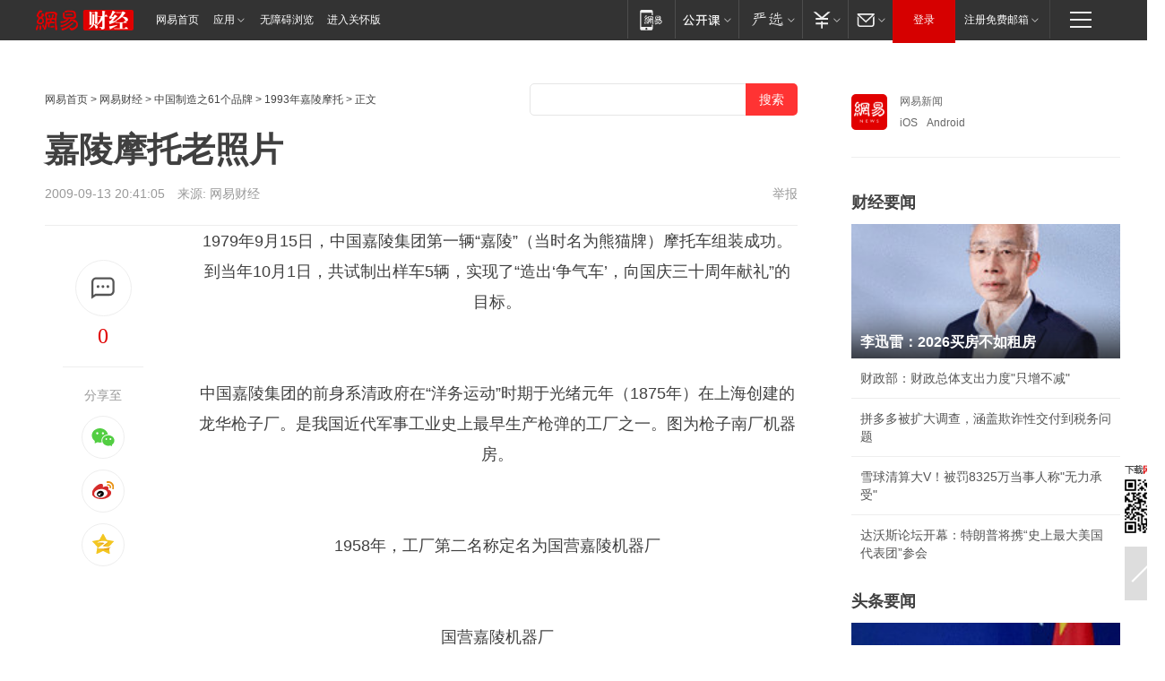

--- FILE ---
content_type: text/html; charset=utf-8
request_url: https://www.163.com/money/article/5J4B3S1F00253JPS.html
body_size: 28098
content:
<!DOCTYPE HTML>

<html id="ne_wrap" data-publishtime="2009-09-13 20:41:05" data-category="">
<head>
    <!-- head -->
    
    
    <title>嘉陵摩托老照片_网易财经</title>
    <meta name="keywords" content="嘉陵摩托 中国制造"/>
    <meta name="description" content="嘉陵摩托老照片,嘉陵摩托 中国制造"/>
    <meta name="author" content="网易">
    <meta name="Copyright" content="网易版权所有">
    <link rel="apple-touch-icon" href="https://static.ws.126.net/163/f2e/common/share-icon.png">
    <link rel="mask-icon" href="https://static.ws.126.net/163/f2e/common/share-icon.png">
    <meta name="msapplication-TileImage" content="https://static.ws.126.net/163/f2e/common/share-icon.png">
    <base target="_blank"><!--[if lte IE 6]></base><![endif]-->
    <meta http-equiv="expires" content="0">
    <meta http-equiv="Cache-Control" content="no-transform">
    <meta http-equiv="Cache-Control" content="no-siteapp">
    <meta http-equiv="x-ua-compatible" content="ie=edge">
    <meta property="og:type" content="article">
    <meta property="og:title" content="嘉陵摩托老照片">
    <meta property="og:description" content="嘉陵摩托老照片,嘉陵摩托 中国制造">
    
    <meta property="og:url" content="https://www.163.com/money/article/5J4B3S1F00253JPS.html">
    
    <meta property="og:image" content="https://static.ws.126.net/163/f2e/product/post_nodejs/static/logo.png">
    <meta property="article:author" content="网易">
    <meta property="article:published_time" content="2009-09-13T20:41:05+08:00">
    <meta property="twitter:card" content="summary">
    <meta property="twitter:image" content="https://static.ws.126.net/163/f2e/product/post_nodejs/static/logo.png">
    <meta property="twitter:title" content="嘉陵摩托老照片">
    <meta property="twitter:creator" content="网易新闻">
    <meta property="twitter:site" content="网易">
    <meta property="twitter:description" content="嘉陵摩托老照片,嘉陵摩托 中国制造">
    
<script>
;(function(){
var el = document.createElement("script");
el.src = "https://lf1-cdn-tos.bytegoofy.com/goofy/ttzz/push.js?de70e43cfa5b194e21ef889e98d7123a7deb9487dce7ed62313212129c4244a219d1c501ebd3301f5e2290626f5b53d078c8250527fa0dfd9783a026ff3cf719";
el.id = "ttzz";
var s = document.getElementsByTagName("script")[0];
s.parentNode.insertBefore(el, s);
})(window);
</script>
    
    <script>window.isHideAd = true;</script>
    <meta name="referrer" content="always">
    
    <link rel="canonical" href="https://www.163.com/money/article/5J4B3S1F00253JPS.html">
    
    <link rel="alternate" media="only screen and(max-width: 640px)" href="https://m.163.com/money/article/5J4B3S1F00253JPS.html">
    <meta name="mobile-agent" content="format=html5; url=https://m.163.com/money/article/5J4B3S1F00253JPS.html?spss=adap_pc">
    <meta name="mobile-agent" content="format=xhtml; url=https://m.163.com/money/article/5J4B3S1F00253JPS.html?spss=adap_pc">
    <meta name="mobile-agent" content="format=wml; url=https://m.163.com/money/article/5J4B3S1F00253JPS.html?spss=adap_pc">
    <!--[if lt IE 9]>
    <script type="text/javascript" src="https://static.ws.126.net/163/f2e/post_nodejs/libs/js/html5shiv.min.js"></script><script type="text/javascript" src="https://static.ws.126.net/163/f2e/post_nodejs/libs/js/respond.min.js"></script>
    <![endif]-->
    <script type="text/javascript" data-type="touch/article">!function(){"use strict";var t=["play.163.com"],e={URL:function(){var t,e=self.URL;try{e&&("href"in(t=new self.URL("http://m.163.com"))||(t=void 0))}catch(t){console.log(t)}return function(o){if(t)return new e(o);var i=document.createElement("a");return i.href=o,i}}(),isMobile:function(t){return/android.*?mobile|ipod|blackberry|bb\d+|phone|WindowsWechat/i.test(t||navigator.userAgent)},isPAD:function(t){return/iPad/i.test(t||navigator.userAgent)},blockedDomain:function(e){return-1!=t.indexOf(e)}};!function(t){if(!/noredirect/i.test(location.search)){var o,i=window.location.href,n=new e.URL(i),a=n.hostname;if(!e.blockedDomain(a)&&e.isMobile()){var r=n.search.length>0?n.search.substring(1):"",c=n.hash;r.length>0&&"&"!==r[0]&&(r="&"+r);var s=(o=function(){var t=[{test:/163\.com$/i,domain:"163"},{test:/baidu\.com$/i,domain:"baidu"},{test:/sm\.cn$/i,domain:"sm"},{test:/sogou\.com$/i,domain:"sogou"},{test:/so\.com$/i,domain:"360"},{test:/google/i,domain:"google"},{test:/bing/i,domain:"bing"},{test:/weibo/i,domain:"weibo"},{test:/toutiao/i,domain:"toutiao"}],e=document.referrer,o="",i="";if(e){var n=e.match(/^([hH][tT]{2}[pP]:\/\/|[hH][tT]{2}[pP][sS]:\/\/)([^\/]+).*?/);o=n&&n[2]?n[2]:o}if(o){i=o;for(var a,r=0;r<t.length;r++)if((a=t[r]).test.test(o)){i=a.domain;break}}return i}())?"&referFrom="+o:"",m=t&&t(s,i,r,c);m&&(window.location.href=m)}}}((function(t,e,o,i){var n=/([A-Z0-9]{16})(?:_\w+)?\.html/.exec(e);if(n){var a=n[1];if(n=/https?:\/\/(?:.*\.)?([a-z0-9]*)\.163\.com\/(?:\w+\/)?\d{2}\/\d{4}\/\d{2}\/([A-Z0-9]{16})(?:_\w+)?\.html/.exec(e)||/https?:\/\/www\.163\.com\/([a-z0-9]*)\/article\/([A-Z0-9]{16})(?:_\w+)?\.html/.exec(e)){n[1];return"local","https://m.163.com/local/article/"+a+".html?spss=adap_pc"+t+"#adaptation=pc"}return"https://m.163.com/touch/article.html?docid="+a+"&spss=adap_pc"+t+"#adaptation=pc"}return!1}))}();</script>
    <script src="https://static.ws.126.net/utf8/assets/js/jquery-1.10.2.min.js"></script>
    <script>jQuery.ajaxSettings.cache = true</script>
    <link href="https://static.ws.126.net/163/f2e/product/post2020_cms/static/css/main.d53ba9b4.css" rel="stylesheet">
</head>
<body aria-url="https://www.163.com/money/article/5J4B3S1F00253JPS_pa11y.html" class="float_ad_flag">
    <!-- 通用导航 -->
    
    <link rel="stylesheet" href="https://static.ws.126.net/163/f2e/commonnav2019/css/commonnav_headcss-fad753559b.css"/>
<!-- urs -->
<script _keep="true" src="https://urswebzj.nosdn.127.net/webzj_cdn101/message.js" type="text/javascript"></script>
<div class="ntes_nav_wrap" id="js_N_NTES_wrap">
  <div class="ntes-nav" id="js_N_nav">
    <div class="ntes-nav-main clearfix">
            <div class="c-fl" id="js_N_nav_left">
        <a class="ntes-nav-index-title ntes-nav-entry-wide c-fl" href="https://www.163.com/" title="网易首页">网易首页</a>
        <!-- 应用 -->
        <div class="js_N_navSelect ntes-nav-select ntes-nav-select-wide ntes-nav-app  c-fl">
          <a href="https://www.163.com/#f=topnav" class="ntes-nav-select-title ntes-nav-entry-bgblack JS_NTES_LOG_FE">应用
            <em class="ntes-nav-select-arr"></em>
          </a>
          <div class="ntes-nav-select-pop">
            <ul class="ntes-nav-select-list clearfix">
              <li>
                <a href="https://m.163.com/newsapp/#f=topnav">
                  <span>
                    <em class="ntes-nav-app-newsapp">网易新闻</em>
                  </span>
                </a>
              </li>
              <li>
                <a href="https://open.163.com/#f=topnav">
                  <span>
                    <em class="ntes-nav-app-open">网易公开课</em>
                  </span>
                </a>
              </li>
              <li>
                <a href="https://hongcai.163.com/?from=pcsy-button">
                  <span>
                    <em class="ntes-nav-app-hongcai">网易红彩</em>
                  </span>
                </a>
              </li>
              <li>
                <a href="https://u.163.com/aosoutbdbd8">
                  <span>
                    <em class="ntes-nav-app-yanxuan">网易严选</em>
                  </span>
                </a>
              </li>
              <li>
                <a href="https://mail.163.com/client/dl.html?from=mail46">
                  <span>
                    <em class="ntes-nav-app-mail">邮箱大师</em>
                  </span>
                </a>
              </li>
              <li class="last">
                <a href="https://study.163.com/client/download.htm?from=163app&utm_source=163.com&utm_medium=web_app&utm_campaign=business">
                  <span>
                    <em class="ntes-nav-app-study">网易云课堂</em>
                  </span>
                </a>
              </li>
            </ul>
          </div>
        </div>
      </div>
      <div class="c-fr">
        <!-- 片段开始 -->
        <div class="ntes-nav-quick-navigation">
          <a rel="noreferrer"class="ntes-nav-quick-navigation-btn" id="js_N_ntes_nav_quick_navigation_btn" target="_self">
            <em>快速导航
              <span class="menu1"></span>
              <span class="menu2"></span>
              <span class="menu3"></span>
            </em>
          </a>
          <div class="ntes-quicknav-pop" id="js_N_ntes_quicknav_pop">
            <div class="ntes-quicknav-list">
              <div class="ntes-quicknav-content">
                <ul class="ntes-quicknav-column ntes-quicknav-column-1">
                  <li>
                    <h3>
                      <a href="https://news.163.com">新闻</a>
                    </h3>
                  </li>
                  <li>
                    <a href="https://news.163.com/domestic">国内</a>
                  </li>
                  <li>
                    <a href="https://news.163.com/world">国际</a>
                  </li>
                  <li>
                    <a href="https://news.163.com/special/wangsansanhome/">王三三</a>
                  </li>
                </ul>
                <ul class="ntes-quicknav-column ntes-quicknav-column-2">
                  <li>
                    <h3>
                      <a href="https://sports.163.com">体育</a>
                    </h3>
                  </li>
                  <li>
                    <a href="https://sports.163.com/nba">NBA</a>
                  </li>
                  <li>
                    <a href="https://sports.163.com/cba">CBA</a>
                  </li>
                  <li>
                    <a href="https://sports.163.com/allsports">综合</a>
                  </li>
                  <li>
                    <a href="https://sports.163.com/zc">中超</a>
                  </li>
                  <li>
                    <a href="https://sports.163.com/world">国际足球</a>
                  </li>
                  <li>
                    <a href="https://sports.163.com/yc">英超</a>
                  </li>
                  <li>
                    <a href="https://sports.163.com/xj">西甲</a>
                  </li>
                  <li>
                    <a href="https://sports.163.com/yj">意甲</a>
                  </li>
                </ul>
                <ul class="ntes-quicknav-column ntes-quicknav-column-3">
                  <li>
                    <h3>
                      <a href="https://ent.163.com">娱乐</a>
                    </h3>
                  </li>
                  <li>
                    <a href="https://ent.163.com/star">明星</a>
                  </li>
                  <li>
                    <a href="https://ent.163.com/movie">电影</a>
                  </li>
                  <li>
                    <a href="https://ent.163.com/tv">电视</a>
                  </li>
                  <li>
                    <a href="https://ent.163.com/music">音乐</a>
                  </li>
                  <li>
                    <a href="https://ent.163.com/special/fmgs/">封面故事</a>
                  </li>
                </ul>
                <ul class="ntes-quicknav-column ntes-quicknav-column-4">
                  <li>
                    <h3>
                      <a href="https://money.163.com">财经</a>
                    </h3>
                  </li>
                  <li>
                    <a href="https://money.163.com/stock">股票</a>
                  </li>
                  <li>
                    <a href="https://money.163.com/special/caijingyuanchuang/">原创</a>
                  </li>
                  <li>
                    <a href="https://money.163.com/special/wycjzk-pc/">智库</a>
                  </li>
                </ul>
                <ul class="ntes-quicknav-column ntes-quicknav-column-5">
                  <li>
                    <h3>
                      <a href="https://auto.163.com">汽车</a>
                    </h3>
                  </li>
                  <li>
                    <a href="https://auto.163.com/buy">购车</a>
                  </li>
                  <li>
                    <a href="http://product.auto.163.com">车型库</a>
                  </li>
                </ul>
                <ul class="ntes-quicknav-column ntes-quicknav-column-6">
                  <li>
                    <h3>
                      <a href="https://tech.163.com">科技</a>
                    </h3>
                  </li>
                  <li>
                    <a href="https://tech.163.com/smart/">网易智能</a>
                  </li>
                  <li>
                    <a href="https://tech.163.com/special/S1554800475317/">原创</a>
                  </li>
                  <li>
                    <a href="https://tech.163.com/it">IT</a>
                  </li>
                  <li>
                    <a href="https://tech.163.com/internet">互联网</a>
                  </li>
                  <li>
                    <a href="https://tech.163.com/telecom/">通信</a>
                  </li>
                </ul>
                <ul class="ntes-quicknav-column ntes-quicknav-column-7">
                  <li>
                    <h3>
                      <a href="https://fashion.163.com">时尚</a>
                    </h3>
                  </li>
                  <li>
                    <a href="https://fashion.163.com/art">艺术</a>
                  </li>
                  <li>
                    <a href="https://travel.163.com">旅游</a>
                  </li>
                </ul>
                <ul class="ntes-quicknav-column ntes-quicknav-column-8">
                  <li>
                    <h3>
                      <a href="https://mobile.163.com">手机</a>
                      <span>/</span>
                      <a href="https://digi.163.com/">数码</a>
                    </h3>
                  </li>
                  <li>
                    <a href="https://mobile.163.com/special/jqkj_list/">惊奇科技</a>
                  </li>
                  <li>
                    <a href="https://mobile.163.com/special/cpshi_list/">易评机</a>
                  </li>
                  <li>
                    <a href="https://hea.163.com/">家电</a>
                  </li>
                </ul>
                <ul class="ntes-quicknav-column ntes-quicknav-column-9">
                  <li>
                    <h3>
                      <a href="https://house.163.com">房产</a>
                      <span>/</span>
                      <a href="https://home.163.com">家居</a>
                    </h3>
                  </li>
                  <li>
                    <a href="https://bj.house.163.com">北京房产</a>
                  </li>
                  <li>
                    <a href="https://sh.house.163.com">上海房产</a>
                  </li>
                  <li>
                    <a href="https://gz.house.163.com">广州房产</a>
                  </li>
                  <li>
                    <a href="https://xf.house.163.com/">楼盘库</a>
                  </li>
                  <li>
                    <a href="https://designer.home.163.com/search">设计师库</a>
                  </li>
                  <li>
                    <a href="https://photo.home.163.com/">案例库</a>
                  </li>
                </ul>
                <ul class="ntes-quicknav-column ntes-quicknav-column-11">
                  <li>
                    <h3>
                      <a href="https://edu.163.com">教育</a>
                    </h3>
                  </li>
                  <li>
                    <a href="https://edu.163.com/liuxue">留学</a>
                  </li>
                  <li>
                    <a href="https://edu.163.com/gaokao">高考</a>
                  </li>
                </ul>
                <div class="ntes-nav-sitemap">
                  <a href="https://sitemap.163.com/">
                    <i></i>查看网易地图</a>
                </div>
              </div>
            </div>
          </div>
        </div>
        <div class="c-fr">
          <div class="c-fl" id="js_N_navLoginBefore">
            <div id="js_N_navHighlight" class="js_loginframe ntes-nav-login ntes-nav-login-normal">
              <a href="https://reg.163.com/" class="ntes-nav-login-title" id="js_N_nav_login_title">登录</a>
              <div class="ntes-nav-loginframe-pop" id="js_N_login_wrap">
                <!--加载登陆组件-->
              </div>
            </div>
            <div class="js_N_navSelect ntes-nav-select ntes-nav-select-wide  JS_NTES_LOG_FE c-fl">
              <a class="ntes-nav-select-title ntes-nav-select-title-register" href="https://mail.163.com/register/index.htm?from=163navi&regPage=163">注册免费邮箱
                <em class="ntes-nav-select-arr"></em>
              </a>
              <div class="ntes-nav-select-pop">
                <ul class="ntes-nav-select-list clearfix" style="width:210px;">
                  <li>
                    <a href="https://reg1.vip.163.com/newReg1/reg?from=new_topnav&utm_source=new_topnav">
                      <span style="width:190px;">注册VIP邮箱（特权邮箱，付费）</span>
                    </a>
                  </li>
                  <li class="last JS_NTES_LOG_FE">
                    <a href="https://mail.163.com/client/dl.html?from=mail46">
                      <span style="width:190px;">免费下载网易官方手机邮箱应用</span>
                    </a>
                  </li>
                </ul>
              </div>
            </div>
          </div>
          <div class="c-fl" id="js_N_navLoginAfter" style="display:none">
            <div id="js_N_logined_warp" class="js_N_navSelect ntes-nav-select ntes-nav-logined JS_NTES_LOG_FE">
              <a class="ntes-nav-select-title ntes-nav-logined-userinfo">
                <span id="js_N_navUsername" class="ntes-nav-logined-username"></span>
                <em class="ntes-nav-select-arr"></em>
              </a>
              <div id="js_login_suggest_wrap" class="ntes-nav-select-pop">
                <ul id="js_logined_suggest" class="ntes-nav-select-list clearfix"></ul>
              </div>
            </div>
            <a class="ntes-nav-entry-wide c-fl" target="_self" id="js_N_navLogout">安全退出</a>
          </div>
        </div>

        <ul class="ntes-nav-inside">
          <li>
            <div class="js_N_navSelect ntes-nav-select c-fl">
              <a href="https://www.163.com/newsapp/#f=163nav" class="ntes-nav-mobile-title ntes-nav-entry-bgblack">
                <em class="ntes-nav-entry-mobile">移动端</em>
              </a>
              <div class="qrcode-img">
                <a href="https://www.163.com/newsapp/#f=163nav">
                  <img src="//static.ws.126.net/f2e/include/common_nav/images/topapp.jpg">
                </a>
              </div>
            </div>
          </li>
          <li>
            <div class="js_N_navSelect ntes-nav-select c-fl">
              <a id="js_love_url" href="https://open.163.com/#ftopnav0" class="ntes-nav-select-title ntes-nav-select-title-huatian ntes-nav-entry-bgblack">
                <em class="ntes-nav-entry-huatian">网易公开课</em>
                <em class="ntes-nav-select-arr"></em>
                <span class="ntes-nav-msg">
                  <em class="ntes-nav-msg-num"></em>
                </span>
              </a>
              <div class="ntes-nav-select-pop ntes-nav-select-pop-huatian">
                <ul class="ntes-nav-select-list clearfix">
                  <li>
                    <a href="https://open.163.com/ted/#ftopnav1">
                      <span>TED</span>
                    </a>
                  </li>
                  <li>
                    <a href="https://open.163.com/cuvocw/#ftopnav2">
                      <span>中国大学视频公开课</span>
                    </a>
                  </li>
                  <li>
                    <a href="https://open.163.com/ocw/#ftopnav3">
                      <span>国际名校公开课</span>
                    </a>
                  </li>
                  <li>
                    <a href="https://open.163.com/appreciation/#ftopnav4">
                      <span>赏课·纪录片</span>
                    </a>
                  </li>
                  <li>
                    <a href="https://vip.open.163.com/#ftopnav5">
                      <span>付费精品课程</span>
                    </a>
                  </li>
                  <li>
                    <a href="https://open.163.com/special/School/beida.html#ftopnav6">
                      <span>北京大学公开课</span>
                    </a>
                  </li>
                  <li class="last">
                    <a href="https://open.163.com/newview/movie/courseintro?newurl=ME7HSJR07#ftopnav7">
                      <span>英语课程学习</span>
                    </a>
                  </li>
                </ul>
              </div>
            </div>
          </li>
          <li>
            <div class="js_N_navSelect ntes-nav-select c-fl">
              <a id="js_lofter_icon_url" href="https://you.163.com/?from=web_fc_menhu_xinrukou_1" class="ntes-nav-select-title ntes-nav-select-title-lofter ntes-nav-entry-bgblack">
                <em class="ntes-nav-entry-lofter">网易严选</em>
                <em class="ntes-nav-select-arr"></em>
                <span class="ntes-nav-msg" id="js_N_navLofterMsg">
                  <em class="ntes-nav-msg-num"></em>
                </span>
              </a>
              <div class="ntes-nav-select-pop ntes-nav-select-pop-lofter">
                <ul id="js_lofter_pop_url" class="ntes-nav-select-list clearfix">
                  <li>
                    <a href="https://act.you.163.com/act/pub/ABuyLQKNmKmK.html?from=out_ynzy_xinrukou_2">
                      <span>新人特价</span>
                    </a>
                  </li>
                  <li>
                    <a href="https://you.163.com/topic/v1/pub/Pew1KBH9Au.html?from=out_ynzy_xinrukou_3">
                      <span>9.9专区</span>
                    </a>
                  </li>
                  <li>
                    <a href="https://you.163.com/item/newItemRank?from=out_ynzy_xinrukou_4">
                      <span>新品热卖</span>
                    </a>
                  </li>
                  <li>
                    <a href="https://you.163.com/item/recommend?from=out_ynzy_xinrukou_5">
                      <span>人气好物</span>
                    </a>
                  </li>
                  <li>
                    <a href="https://you.163.com/item/list?categoryId=1005000&from=out_ynzy_xinrukou_7">
                      <span>居家生活</span>
                    </a>
                  </li>
                  <li>
                    <a href="https://you.163.com/item/list?categoryId=1010000&from=out_ynzy_xinrukou_8">
                      <span>服饰鞋包</span>
                    </a>
                  </li>
                  <li>
                    <a href="https://you.163.com/item/list?categoryId=1011000&from=out_ynzy_xinrukou_9">
                      <span>母婴亲子</span>
                    </a>
                  </li>
                  <li class="last">
                    <a href="https://you.163.com/item/list?categoryId=1005002&from=out_ynzy_xinrukou_10">
                      <span>美食酒水</span>
                    </a>
                  </li>
                </ul>
              </div>
            </div>
          </li>
          <li>
            <div class="js_N_navSelect ntes-nav-select c-fl">
              <a href="https://ecard.163.com/" class="ntes-nav-select-title
        ntes-nav-select-title-money ntes-nav-entry-bgblack">
                <em class="ntes-nav-entry-money">支付</em>
                <em class="ntes-nav-select-arr"></em>
              </a>
              <div class="ntes-nav-select-pop ntes-nav-select-pop-temp">
                <ul class="ntes-nav-select-list clearfix">
                  <li>
                    <a href="https://ecard.163.com/#f=topnav">
                      <span>一卡通充值</span>
                    </a>
                  </li>
                  <li>
                    <a href="https://ecard.163.com/script/index#f=topnav">
                      <span>一卡通购买</span>
                    </a>
                  </li>
                  <li>
                    <a href="https://epay.163.com/">
                      <span>我的网易支付</span>
                    </a>
                  </li>
                  <li class="last">
                    <a href="https://globalpay.163.com/home">
                      <span>网易跨境支付</span>
                    </a>
                  </li>
                </ul>
              </div>
            </div>
          </li>
          <li>
            <div class="js_N_navSelect ntes-nav-select c-fl">
              <a id="js_mail_url" rel="noreferrer"class="ntes-nav-select-title
        ntes-nav-select-title-mail ntes-nav-entry-bgblack">
                <em class="ntes-nav-entry-mail">邮箱</em>
                <em class="ntes-nav-select-arr"></em>
                <span class="ntes-nav-msg" id="js_N_navMailMsg">
                  <em class="ntes-nav-msg-num" id="js_N_navMailMsgNum"></em>
                </span>
              </a>
              <div class="ntes-nav-select-pop ntes-nav-select-pop-mail">
                <ul class="ntes-nav-select-list clearfix">
                  <li>
                    <a href="https://email.163.com/#f=topnav">
                      <span>免费邮箱</span>
                    </a>
                  </li>
                  <li>
                    <a href="https://vipmail.163.com/#f=topnav">
                      <span>VIP邮箱</span>
                    </a>
                  </li>
                  <li>
                    <a href="https://qiye.163.com/?from=NetEase163top">
                      <span>企业邮箱</span>
                    </a>
                  </li>
                  <li>
                    <a href="https://mail.163.com/register/index.htm?from=ntes_nav&regPage=163">
                      <span>免费注册</span>
                    </a>
                  </li>
                  <li class="last">
                    <a href="https://mail.163.com/dashi/dlpro.html?from=mail46">
                      <span>客户端下载</span>
                    </a>
                  </li>
                </ul>
              </div>
            </div>
          </li>
        </ul>
      </div>
    </div>
  </div>
</div>
<script src="https://static.ws.126.net/163/f2e/commonnav2019/js/commonnav_headjs-8e9e7c8602.js"></script>
    <script>
        // logo
        window.channelConfigLogo = 'https://static.ws.126.net/f2e/news/res/channel_logo_new/money.png'
        window.channelConfigUrl = 'https://money.163.com/'
        window.__STOCK_COMPONENT__ = [];
        // 初始化body宽度
        function getWindowSize(){if(window.innerHeight){return{'width':window.innerWidth,'height':window.innerHeight}}else if(document.documentElement&&document.documentElement.clientHeight){return{'width':document.documentElement.clientWidth,'height':document.documentElement.clientHeight}}else if(document.body){return{'width':document.body.clientWidth,'height':document.body.clientHeight}}}var DEFAULT_VERSION="9.0";var ua=navigator.userAgent.toLowerCase();var isIE=ua.indexOf("msie")>-1;var safariVersion;if(isIE){safariVersion=ua.match(/msie ([\d.]+)/)[1]}if(safariVersion<=DEFAULT_VERSION){if(safariVersion==7){jQuery(document.body).addClass("w9")}}function resizeNav(){if(getWindowSize().width<1366&&safariVersion!=7){jQuery(document.body).addClass("")}if(getWindowSize().width>=1366&&safariVersion!=7){jQuery(document.body).removeClass("w9")}};resizeNav();
        // 正文图集封面
        
    </script>
    
    <!-- content -->
    <div class="container clearfix" id="container" data-hidead="true">
        <!-- 左侧 -->
        <div class="post_main">
            <!-- crumb -->
            
            <!-- crumb -->
            <div class="post_crumb">
                <a href="https://www.163.com/">网易首页</a> &gt;
                <a href="https://money.163.com/">网易财经</a> &gt;
                <a href="//money.163.com/special/00253I7F/michinamoneylist.html">中国制造之61个品牌</a> > <a href="http://money.163.com/special/00253JPS/1993jialing.html">1993年嘉陵摩托</a> &gt;
                正文
				<div id="netease_search" search-hideword="true"  style=" margin: -12px 0 0 0; vertical-align: top; float:right;"></div>
              	<script>window.UID_TARGET = ['0', '1', '2', '3', '4', '5', '6', '7']</script>
				<script src="https://static.ws.126.net/163/f2e/modules/search2022/search2022.cdbc9331.js" async></script>
            </div>
            <!-- 标题、摘要 -->
            
            <h1 class="post_title">嘉陵摩托老照片</h1>
            <!-- 来源 -->
            <div class="post_info">
                2009-09-13 20:41:05　来源: 网易财经</a>
              	
                <a href="https://www.163.com/special/0077jt/tipoff.html?title=%E5%98%89%E9%99%B5%E6%91%A9%E6%89%98%E8%80%81%E7%85%A7%E7%89%87" target="_blank" class="post_jubao">举报</a>
            </div>
            <!-- keywordsList-->
            
            
            <div class="post_content" id="content">
                <div class="post_top">
                    <!-- 左侧悬浮分享 -->
                    
                    <div class="post_top_tie">
                        <a class="post_top_tie_icon" target="_self" href="#post_comment_area" title="快速发贴"></a>
                        <a class="post_top_tie_count js-tielink js-tiejoincount" href="#" title="点击查看跟贴">0</a>
                    </div>
                    <div class="post_top_share">
                        <span class="post_top_share_title">分享至</span>
                        <ul class="post_share">
                            <li class="share_weixin js_weixin">
                                <a href="javascript:;" target="_self"><i title="分享到微信"></i></a>
                            </li>
                            <li class="share_weibo js_share" data-type="weibo">
                                <a href="javascript:;" target="_self"><i title="分享到新浪微博"></i></a>
                            </li>
                            <li class="share_qzone js_share" data-type="qzone">
                                <a href="javascript:;" target="_self"><i title="分享到QQ空间"></i></a>
                            </li>
                        </ul>
                        <div class="js_qrcode_wrap hidden" id="js_qrcode_top">
                            <div class="js_qrcode_arr"></div>
                            <a href="javascript:;" target="_self" class="js_qrcode_close" title="关闭"></a>
                            <div class="js_qrcode_img js_share_qrcode"></div>
                            <p>用微信扫码二维码</p>
                            <p>分享至好友和朋友圈</p>
                        </div>
                    </div>
                </div>
                <!-- 摘要 核心提示 -->
                
                
                
                <!-- 正文 -->
                
                <div class="post_body">
                    
                    <CENTER></CENTER>
<CENTER>1979年9月15日，中国嘉陵集团第一辆“嘉陵”（当时名为熊猫牌）摩托车组装成功。到当年10月1日，共试制出样车5辆，实现了“造出‘争气车’，向国庆三十周年献礼”的目标。</CENTER>
<CENTER>&nbsp;</CENTER>
<CENTER>
<CENTER><BR>中国嘉陵集团的前身系清政府在“洋务运动”时期于光绪元年（1875年）在上海创建的龙华枪子厂。是我国近代军事工业史上最早生产枪弹的工厂之一。图为枪子南厂机器房。</CENTER>
<CENTER>&nbsp;</CENTER>
<CENTER>
<CENTER><BR>1958年，工厂第二名称定名为国营嘉陵机器厂</CENTER>
<CENTER>&nbsp;</CENTER>
<CENTER>
<CENTER><BR>国营嘉陵机器厂</CENTER>
<CENTER>&nbsp;</CENTER>
<CENTER>
<CENTER><BR>生产车间</CENTER>
<CENTER>&nbsp;</CENTER>
<CENTER>
<CENTER><BR>生产线</CENTER>
<CENTER>&nbsp;</CENTER>
<CENTER><BR>嘉陵本田合作生产</CENTER>
<CENTER>&nbsp;</CENTER>
<CENTER>
<CENTER><BR>嘉陵工业有限公司，厂大门</CENTER>
<CENTER>&nbsp;</CENTER>
<CENTER>
<CENTER>
<CENTER><BR>时尚嘉陵</CENTER></CENTER></CENTER>
<CENTER>&nbsp;</CENTER>
<CENTER>
<CENTER><BR>1995年，国务院副总理吴邦国视察嘉陵</CENTER>
<CENTER>&nbsp;</CENTER>
<CENTER>
<CENTER><BR>2000年，国务委员吴仪视察嘉陵-本田发动机有限公司</CENTER>
<CENTER>&nbsp;</CENTER>
<CENTER>
<CENTER><BR>车间一角，成品检测</CENTER>
<CENTER>&nbsp;</CENTER>
<CENTER>
<CENTER><BR>车间一角，成品检测</CENTER>
<CENTER>&nbsp;</CENTER>
<CENTER>
<CENTER><BR>嘉陵集团优秀员工表彰大会</CENTER>
<CENTER>&nbsp;</CENTER>
<CENTER>
<CENTER><BR>嘉陵工业园</CENTER>
<CENTER>&nbsp;</CENTER>
<CENTER>（嘉陵集团供图）</CENTER></CENTER></CENTER></CENTER></CENTER></CENTER></CENTER></CENTER></CENTER></CENTER></CENTER></CENTER></CENTER>
                    <div style="height: 0px;overflow:hidden;"><img src="https://static.ws.126.net/163/f2e/product/post_nodejs/static/logo.png"></div>
                </div>
                <!-- 相关 -->
                
                
                <!-- 作者 来源 -->
                
                <div class="post_author">
                    <a href="https://money.163.com/"><img src="https://static.ws.126.net/cnews/css13/img/end_money.png" alt="fenglf" width="13" height="12" class="icon"></a>
                    
                    本文来源：网易财经
                    
                    
                    责任编辑：
                    王晓易_NE0011
                </div>
                <!-- 文末广告 -->
                
                <!-- 声明 -->
                
                
                <!-- 分页 -->
                
                
                
                <!-- 跟贴 -->
                <script>
                    var isShowComments = true;
                </script>
                                
                <link rel="stylesheet" href="https://static.ws.126.net/163/f2e/tie-sdk/tie-2020-11b4ffc1a813dfcc799e.css">
<script>
  var loadMessageError2 = function () {
      // message加载失败降级到nginx,产品可以在load事件重新初始化
      var cdnPath = 'https://dl.reg.163.com/webzj/ngx/message.js';
      var script = document.createElement('script');
      script.src = cdnPath;
      document.body.appendChild(script);
  }
  var loadMessageError1 = function () {
      // message加载失败降级备份cdn域名,产品可以在load事件重新初始化
      var cdnPath = 'https://webzj.netstatic.net/webzj_cdn101/message4.js';
      var script = document.createElement('script');
      script.src = cdnPath;
      script.onerror = loadMessageError2
      document.body.appendChild(script);
  }  
</script>
<script onerror="loadMessageError1()" src="https://urswebzj.nosdn.127.net/webzj_cdn101/message.js"></script>
<script type="text/javascript" src="https://acstatic-dun.126.net/tool.min.js"></script>
<script type="text/javascript">
  //初始化反作弊
  var wm = null;
  // 只需初始化一次
  initWatchman({
    productNumber: 'YD00157343455660',
    onload: function (instance) {
      wm = instance
    }
  });
</script>
<script type="text/javascript" src="https://static.ws.126.net/163/f2e/tie-sdk/tie-2020-11b4ffc1a813dfcc799e.js"></script>

                <div class="tie-areas post_comment" id="post_comment_area">
                    <div id="tie"></div>
                </div>
                <script>
                    ;(function () {
                        if (window.isShowComments === undefined) {
                            window.isShowComments = true;
                        }
                        var config = {
                            "productKey": "a2869674571f77b5a0867c3d71db5856",
                            "docId": "5J4B3S1F00253JPS", //"5J4B3S1F00253JPS", "FNMG85GQ0514HDQI"
                            "target": document.getElementById("tie"),
                            "operators": ["up", "down", "reply", "share"],
                            "isShowComments": isShowComments,   //是否显示帖子列表
                            "hotSize": 3,   //热门跟贴列表 展示3 条
                            "newSize": 2,   //最新跟贴列表 展示 10 条
                            "showPaging": false, //显示分页栏
                            "submitType": "commentPage"   //新发帖子的展现形式：停留在当前页面(currentPage) | 跳转到跟贴详情页(commentPage)
                        };
                        Tie.init(config, function(data) {});
                    })();
                </script>
            </div>
            <!-- 热门 -->
            
            <div class="post_recommends js-tab-mod" data-event="click" >
                <div class="post_recommends_titles">
                    <div class="post_recommends_title js-tab">相关推荐</div>
                    <div class="post_recommends_title js-tab">热点推荐</div>
                </div>
                <div class="post_recommends_ulist js-content">
                    <ul class="post_recommends_list">
                        
                        
                        
                        
						
                        
                        <li class="post_recommend">
                            
                            <a class="post_recommend_img" href="https://www.163.com/dy/article/KJLUKC2V05346RC6.html?f=post2020_dy_recommends">
                                <img src="https://nimg.ws.126.net/?url=http://bjnewsrec-cv.ws.126.net/doccover_gen/KJLUKC2V05346RC6_cover.png&thumbnail=140y88&quality=80&type=jpg" onerror="this.onerror=''; this.src='https://static.ws.126.net/dy/images/default180x120.jpg'" alt="“斩杀线”：美国民生的残酷真相">
                            </a>
                            
                            <div class="post_recommend_info">
                                <h3 class="post_recommend_title"><a href="https://www.163.com/dy/article/KJLUKC2V05346RC6.html?f=post2020_dy_recommends">“斩杀线”：美国民生的残酷真相</a></h3>
                                <p class="post_recommend_time">新华社 2026-01-19 22:23:50</p>
                                <a href="https://www.163.com/dy/article/KJLUKC2V05346RC6.html?f=post2020_dy_recommends" class="post_recommend_tie">
                                    <span class="post_recommend_tie_inner">
                                        <span class="post_recommend_tie_icon">
                                            <i></i> 64731
                                        </span>
                                        <span class="post_recommend_tie_text">
                                            <em>跟贴</em> 64731
                                        </span>
                                    </span>
                                </a>
                            </div>
                        </li>
                        
                        
                        
						
                        
                        <li class="post_recommend">
                            
                            <a class="post_recommend_img" href="https://www.163.com/dy/article/KJLPEMNJ051492LM.html?f=post2020_dy_recommends">
                                <img src="https://nimg.ws.126.net/?url=http://cms-bucket.ws.126.net/2026/0119/950ba654p00t9458b001dc0009c0070c.png&thumbnail=140y88&quality=80&type=jpg" onerror="this.onerror=''; this.src='https://static.ws.126.net/dy/images/default180x120.jpg'" alt="陈光标喊话李亚鹏邀请王菲办演唱会:演唱会收入将捐出">
                            </a>
                            
                            <div class="post_recommend_info">
                                <h3 class="post_recommend_title"><a href="https://www.163.com/dy/article/KJLPEMNJ051492LM.html?f=post2020_dy_recommends">陈光标喊话李亚鹏邀请王菲办演唱会:演唱会收入将捐出</a></h3>
                                <p class="post_recommend_time">都市快报橙柿互动 2026-01-19 20:53:21</p>
                                <a href="https://www.163.com/dy/article/KJLPEMNJ051492LM.html?f=post2020_dy_recommends" class="post_recommend_tie">
                                    <span class="post_recommend_tie_inner">
                                        <span class="post_recommend_tie_icon">
                                            <i></i> 12770
                                        </span>
                                        <span class="post_recommend_tie_text">
                                            <em>跟贴</em> 12770
                                        </span>
                                    </span>
                                </a>
                            </div>
                        </li>
                        
                        
                        
						
						<div class="post_recommend artificial_collect_item"></div>
						
                        
                        <li class="post_recommend">
                            
                            <a class="post_recommend_img" href="https://www.163.com/dy/article/KJLTKH7E0514R9P4.html?f=post2020_dy_recommends">
                                <img src="https://nimg.ws.126.net/?url=http://bjnewsrec-cv.ws.126.net/little95353f38318j00t9476q001td000n400buc.jpg&thumbnail=140y88&quality=80&type=jpg" onerror="this.onerror=''; this.src='https://static.ws.126.net/dy/images/default180x120.jpg'" alt="浙江丽水学院附中党总支书记应之宁凌晨因公牺牲，年仅52岁">
                            </a>
                            
                            <div class="post_recommend_info">
                                <h3 class="post_recommend_title"><a href="https://www.163.com/dy/article/KJLTKH7E0514R9P4.html?f=post2020_dy_recommends">浙江丽水学院附中党总支书记应之宁凌晨因公牺牲，年仅52岁</a></h3>
                                <p class="post_recommend_time">澎湃新闻 2026-01-19 22:06:27</p>
                                <a href="https://www.163.com/dy/article/KJLTKH7E0514R9P4.html?f=post2020_dy_recommends" class="post_recommend_tie">
                                    <span class="post_recommend_tie_inner">
                                        <span class="post_recommend_tie_icon">
                                            <i></i> 922
                                        </span>
                                        <span class="post_recommend_tie_text">
                                            <em>跟贴</em> 922
                                        </span>
                                    </span>
                                </a>
                            </div>
                        </li>
                        
                        
                        
						
                        
                        <li class="post_recommend">
                            
                            <a class="post_recommend_img" href="https://www.163.com/dy/article/KJLUI6CK053469LG.html?f=post2020_dy_recommends">
                                <img src="https://nimg.ws.126.net/?url=http://cms-bucket.ws.126.net/2026/0120/092d02b0p00t94zeh0012c0009c0070c.png&thumbnail=140y88&quality=80&type=jpg" onerror="this.onerror=''; this.src='https://static.ws.126.net/dy/images/default180x120.jpg'" alt="昆山企业家回应“愿为嫣然天使儿童医院免费提供场地”：已到北京与院方商讨，建分院的可能性为零，正探讨其他合作">
                            </a>
                            
                            <div class="post_recommend_info">
                                <h3 class="post_recommend_title"><a href="https://www.163.com/dy/article/KJLUI6CK053469LG.html?f=post2020_dy_recommends">昆山企业家回应“愿为嫣然天使儿童医院免费提供场地”：已到北京与院方商讨，建分院的可能性为零，正探讨其他合作</a></h3>
                                <p class="post_recommend_time">极目新闻 2026-01-19 22:22:38</p>
                                <a href="https://www.163.com/dy/article/KJLUI6CK053469LG.html?f=post2020_dy_recommends" class="post_recommend_tie">
                                    <span class="post_recommend_tie_inner">
                                        <span class="post_recommend_tie_icon">
                                            <i></i> 3763
                                        </span>
                                        <span class="post_recommend_tie_text">
                                            <em>跟贴</em> 3763
                                        </span>
                                    </span>
                                </a>
                            </div>
                        </li>
                        
                        
                        
						
						<div class="post_recommend artificial_collect_item"></div>
						
                        
                        <li class="post_recommend">
                            
                            <a class="post_recommend_img" href="https://www.163.com/dy/article/KJMV8FNB0514R9OJ.html?f=post2020_dy_recommends">
                                <img src="https://nimg.ws.126.net/?url=http://bjnewsrec-cv.ws.126.net/three6541f9e89abj00t94y40001zd000u000f1g.jpg&thumbnail=140y88&quality=80&type=jpg" onerror="this.onerror=''; this.src='https://static.ws.126.net/dy/images/default180x120.jpg'" alt="一觉醒来，上海下雪了！多区雪量惊人！会重现2008年吗？">
                            </a>
                            
                            <div class="post_recommend_info">
                                <h3 class="post_recommend_title"><a href="https://www.163.com/dy/article/KJMV8FNB0514R9OJ.html?f=post2020_dy_recommends">一觉醒来，上海下雪了！多区雪量惊人！会重现2008年吗？</a></h3>
                                <p class="post_recommend_time">环球网资讯 2026-01-20 07:54:03</p>
                                <a href="https://www.163.com/dy/article/KJMV8FNB0514R9OJ.html?f=post2020_dy_recommends" class="post_recommend_tie">
                                    <span class="post_recommend_tie_inner">
                                        <span class="post_recommend_tie_icon">
                                            <i></i> 187
                                        </span>
                                        <span class="post_recommend_tie_text">
                                            <em>跟贴</em> 187
                                        </span>
                                    </span>
                                </a>
                            </div>
                        </li>
                        
                        
                        
						
                        
                        <li class="post_recommend">
                            
                            <a class="post_recommend_img" href="https://www.163.com/dy/article/KJLOTGSN05345ARG.html?f=post2020_dy_recommends">
                                <img src="https://nimg.ws.126.net/?url=http://cms-bucket.ws.126.net/2026/0119/a4736e6fp00t943hd004zc0009c0070c.png&thumbnail=140y88&quality=80&type=jpg" onerror="this.onerror=''; this.src='https://static.ws.126.net/dy/images/default180x120.jpg'" alt="接住169万的头彩！南京人抽中查干湖“头鱼”，国宴主厨上门开鱼烹宴">
                            </a>
                            
                            <div class="post_recommend_info">
                                <h3 class="post_recommend_title"><a href="https://www.163.com/dy/article/KJLOTGSN05345ARG.html?f=post2020_dy_recommends">接住169万的头彩！南京人抽中查干湖“头鱼”，国宴主厨上门开鱼烹宴</a></h3>
                                <p class="post_recommend_time">扬子晚报 2026-01-19 20:43:59</p>
                                <a href="https://www.163.com/dy/article/KJLOTGSN05345ARG.html?f=post2020_dy_recommends" class="post_recommend_tie">
                                    <span class="post_recommend_tie_inner">
                                        <span class="post_recommend_tie_icon">
                                            <i></i> 6498
                                        </span>
                                        <span class="post_recommend_tie_text">
                                            <em>跟贴</em> 6498
                                        </span>
                                    </span>
                                </a>
                            </div>
                        </li>
                        
                        
                        
						
						<div class="post_recommend artificial_collect_item"></div>
						
                        
                        <li class="post_recommend">
                            
                            <a class="post_recommend_img" href="https://www.163.com/dy/article/KJNH044U055040N3.html?f=post2020_dy_recommends">
                                <img src="https://nimg.ws.126.net/?url=http://dingyue.ws.126.net/2026/0120/db885402j00t95b7o0027d000u000smg.jpg&thumbnail=140y88&quality=80&type=jpg" onerror="this.onerror=''; this.src='https://static.ws.126.net/dy/images/default180x120.jpg'" alt="不少上海人接到'特殊来电' 官方提醒:立即挂断别回拨">
                            </a>
                            
                            <div class="post_recommend_info">
                                <h3 class="post_recommend_title"><a href="https://www.163.com/dy/article/KJNH044U055040N3.html?f=post2020_dy_recommends">不少上海人接到"特殊来电" 官方提醒:立即挂断别回拨</a></h3>
                                <p class="post_recommend_time">上观新闻 2026-01-20 13:04:03</p>
                                <a href="https://www.163.com/dy/article/KJNH044U055040N3.html?f=post2020_dy_recommends" class="post_recommend_tie">
                                    <span class="post_recommend_tie_inner">
                                        <span class="post_recommend_tie_icon">
                                            <i></i> 272
                                        </span>
                                        <span class="post_recommend_tie_text">
                                            <em>跟贴</em> 272
                                        </span>
                                    </span>
                                </a>
                            </div>
                        </li>
                        
                        
                        
						
                        
                        <li class="post_recommend">
                            
                            <a class="post_recommend_img" href="https://www.163.com/dy/article/KJMM3IU605198CJN.html?f=post2020_dy_recommends">
                                <img src="https://nimg.ws.126.net/?url=http://bjnewsrec-cv.ws.126.net/doccover_gen/KJMM3IU605198CJN_cover.png&thumbnail=140y88&quality=80&type=jpg" onerror="this.onerror=''; this.src='https://static.ws.126.net/dy/images/default180x120.jpg'" alt="摩尔多瓦启动退出独联体法律程序">
                            </a>
                            
                            <div class="post_recommend_info">
                                <h3 class="post_recommend_title"><a href="https://www.163.com/dy/article/KJMM3IU605198CJN.html?f=post2020_dy_recommends">摩尔多瓦启动退出独联体法律程序</a></h3>
                                <p class="post_recommend_time">财联社 2026-01-20 05:14:05</p>
                                <a href="https://www.163.com/dy/article/KJMM3IU605198CJN.html?f=post2020_dy_recommends" class="post_recommend_tie">
                                    <span class="post_recommend_tie_inner">
                                        <span class="post_recommend_tie_icon">
                                            <i></i> 220
                                        </span>
                                        <span class="post_recommend_tie_text">
                                            <em>跟贴</em> 220
                                        </span>
                                    </span>
                                </a>
                            </div>
                        </li>
                        
                        
                        
						
						<div class="post_recommend artificial_collect_item"></div>
						
                        
                        <li class="post_recommend">
                            
                            <a class="post_recommend_img" href="https://www.163.com/dy/article/KJJ2PP5I05345ARG.html?f=post2020_dy_recommends">
                                <img src="https://nimg.ws.126.net/?url=http://dingyue.ws.126.net/2026/0118/2ccc47cfj00t925r4002vd000ku00fmp.jpg&thumbnail=140y88&quality=80&type=jpg" onerror="this.onerror=''; this.src='https://static.ws.126.net/dy/images/default180x120.jpg'" alt="紫牛头条|涮火锅的牛肉丸牛肉含量让人挠头，消费者吐槽遇到丸子“配料刺客”">
                            </a>
                            
                            <div class="post_recommend_info">
                                <h3 class="post_recommend_title"><a href="https://www.163.com/dy/article/KJJ2PP5I05345ARG.html?f=post2020_dy_recommends">紫牛头条|涮火锅的牛肉丸牛肉含量让人挠头，消费者吐槽遇到丸子“配料刺客”</a></h3>
                                <p class="post_recommend_time">扬子晚报 2026-01-18 19:40:35</p>
                                <a href="https://www.163.com/dy/article/KJJ2PP5I05345ARG.html?f=post2020_dy_recommends" class="post_recommend_tie">
                                    <span class="post_recommend_tie_inner">
                                        <span class="post_recommend_tie_icon">
                                            <i></i> 1185
                                        </span>
                                        <span class="post_recommend_tie_text">
                                            <em>跟贴</em> 1185
                                        </span>
                                    </span>
                                </a>
                            </div>
                        </li>
                        
                        
                        
						
                        
                        <li class="post_recommend">
                            
                            <a class="post_recommend_img" href="https://www.163.com/dy/article/KJN4QPQI05198CJN.html?f=post2020_dy_recommends">
                                <img src="https://nimg.ws.126.net/?url=http://bjnewsrec-cv.ws.126.net/doccover_gen/KJN4QPQI05198CJN_cover.png&thumbnail=140y88&quality=80&type=jpg" onerror="this.onerror=''; this.src='https://static.ws.126.net/dy/images/default180x120.jpg'" alt="温州GDP破万亿 “万亿城市”已增至28座">
                            </a>
                            
                            <div class="post_recommend_info">
                                <h3 class="post_recommend_title"><a href="https://www.163.com/dy/article/KJN4QPQI05198CJN.html?f=post2020_dy_recommends">温州GDP破万亿 “万亿城市”已增至28座</a></h3>
                                <p class="post_recommend_time">财联社 2026-01-20 09:31:26</p>
                                <a href="https://www.163.com/dy/article/KJN4QPQI05198CJN.html?f=post2020_dy_recommends" class="post_recommend_tie">
                                    <span class="post_recommend_tie_inner">
                                        <span class="post_recommend_tie_icon">
                                            <i></i> 163
                                        </span>
                                        <span class="post_recommend_tie_text">
                                            <em>跟贴</em> 163
                                        </span>
                                    </span>
                                </a>
                            </div>
                        </li>
                        
                        
                        
						
						<div class="post_recommend artificial_collect_item"></div>
						
                        
                        <li class="post_recommend">
                            
                            <a class="post_recommend_img" href="https://www.163.com/dy/article/KJLO4QOV0519DDQ2.html?f=post2020_dy_recommends">
                                <img src="https://nimg.ws.126.net/?url=http://bjnewsrec-cv.ws.126.net/little509824ff5d9j00t942qr000od200eo0089g00eo0089.jpg&thumbnail=140y88&quality=80&type=jpg" onerror="this.onerror=''; this.src='https://static.ws.126.net/dy/images/default180x120.jpg'" alt="多省份公布金融数据：浙江人均存款超17万元">
                            </a>
                            
                            <div class="post_recommend_info">
                                <h3 class="post_recommend_title"><a href="https://www.163.com/dy/article/KJLO4QOV0519DDQ2.html?f=post2020_dy_recommends">多省份公布金融数据：浙江人均存款超17万元</a></h3>
                                <p class="post_recommend_time">第一财经资讯 2026-01-19 20:30:29</p>
                                <a href="https://www.163.com/dy/article/KJLO4QOV0519DDQ2.html?f=post2020_dy_recommends" class="post_recommend_tie">
                                    <span class="post_recommend_tie_inner">
                                        <span class="post_recommend_tie_icon">
                                            <i></i> 1137
                                        </span>
                                        <span class="post_recommend_tie_text">
                                            <em>跟贴</em> 1137
                                        </span>
                                    </span>
                                </a>
                            </div>
                        </li>
                        
                        
                        
						
                        
                        <li class="post_recommend">
                            
                            <a class="post_recommend_img" href="https://www.163.com/dy/article/KJMKR8MD05198CJN.html?f=post2020_dy_recommends">
                                <img src="https://nimg.ws.126.net/?url=http://bjnewsrec-cv.ws.126.net/doccover_gen/KJMKR8MD05198CJN_cover.png&thumbnail=140y88&quality=80&type=jpg" onerror="this.onerror=''; this.src='https://static.ws.126.net/dy/images/default180x120.jpg'" alt="中国援古巴紧急粮食援助项目首批大米完成交付">
                            </a>
                            
                            <div class="post_recommend_info">
                                <h3 class="post_recommend_title"><a href="https://www.163.com/dy/article/KJMKR8MD05198CJN.html?f=post2020_dy_recommends">中国援古巴紧急粮食援助项目首批大米完成交付</a></h3>
                                <p class="post_recommend_time">财联社 2026-01-20 04:52:04</p>
                                <a href="https://www.163.com/dy/article/KJMKR8MD05198CJN.html?f=post2020_dy_recommends" class="post_recommend_tie">
                                    <span class="post_recommend_tie_inner">
                                        <span class="post_recommend_tie_icon">
                                            <i></i> 1
                                        </span>
                                        <span class="post_recommend_tie_text">
                                            <em>跟贴</em> 1
                                        </span>
                                    </span>
                                </a>
                            </div>
                        </li>
                        
                        
                        
						
                        
                        <li class="post_recommend">
                            
                            <a class="post_recommend_img" href="https://shanxi.news.163.com/26/0120/09/KJN4OF1804198EVR.html?f=post2020_dy_recommends">
                                <img src="https://nimg.ws.126.net/?url=http://cms-bucket.ws.126.net/2026/0120/e1d1eb72p00t952u20026c0009c0070c.png&thumbnail=140y88&quality=80&type=jpg" onerror="this.onerror=''; this.src='https://static.ws.126.net/dy/images/default180x120.jpg'" alt="考古新发现佐证西岐在周原">
                            </a>
                            
                            <div class="post_recommend_info">
                                <h3 class="post_recommend_title"><a href="https://shanxi.news.163.com/26/0120/09/KJN4OF1804198EVR.html?f=post2020_dy_recommends">考古新发现佐证西岐在周原</a></h3>
                                <p class="post_recommend_time">新华社 2026-01-20 09:30:10</p>
                                <a href="https://shanxi.news.163.com/26/0120/09/KJN4OF1804198EVR.html?f=post2020_dy_recommends" class="post_recommend_tie">
                                    <span class="post_recommend_tie_inner">
                                        <span class="post_recommend_tie_icon">
                                            <i></i> 220
                                        </span>
                                        <span class="post_recommend_tie_text">
                                            <em>跟贴</em> 220
                                        </span>
                                    </span>
                                </a>
                            </div>
                        </li>
                        
                        
                        
						
                        
                        <li class="post_recommend">
                            
                            <a class="post_recommend_img" href="https://www.163.com/dy/article/KJNR896G0534P59R.html?f=post2020_dy_recommends">
                                <img src="https://nimg.ws.126.net/?url=http://cms-bucket.ws.126.net/2026/0120/5b3609eap00t95mcx002pc000hs00a0c.png&thumbnail=140y88&quality=80&type=jpg" onerror="this.onerror=''; this.src='https://static.ws.126.net/dy/images/default180x120.jpg'" alt="山东一地给马路“盖被子”！当地：正修路，“盖被子”是为抗冻防滑">
                            </a>
                            
                            <div class="post_recommend_info">
                                <h3 class="post_recommend_title"><a href="https://www.163.com/dy/article/KJNR896G0534P59R.html?f=post2020_dy_recommends">山东一地给马路“盖被子”！当地：正修路，“盖被子”是为抗冻防滑</a></h3>
                                <p class="post_recommend_time">潇湘晨报 2026-01-20 16:03:17</p>
                                <a href="https://www.163.com/dy/article/KJNR896G0534P59R.html?f=post2020_dy_recommends" class="post_recommend_tie">
                                    <span class="post_recommend_tie_inner">
                                        <span class="post_recommend_tie_icon">
                                            <i></i> 766
                                        </span>
                                        <span class="post_recommend_tie_text">
                                            <em>跟贴</em> 766
                                        </span>
                                    </span>
                                </a>
                            </div>
                        </li>
                        
                        
                        
						
                        
                        <li class="post_recommend">
                            
                            <a class="post_recommend_img" href="https://www.163.com/dy/article/KJNPJ1210514R9KQ.html?f=post2020_dy_recommends">
                                <img src="https://nimg.ws.126.net/?url=http://bjnewsrec-cv.ws.126.net/little462d733708dj00t95j6c000wd000hs0099g.jpg&thumbnail=140y88&quality=80&type=jpg" onerror="this.onerror=''; this.src='https://static.ws.126.net/dy/images/default180x120.jpg'" alt="库里：看到维金斯时你总会露出笑容 他在勇士队史中有特别的地位">
                            </a>
                            
                            <div class="post_recommend_info">
                                <h3 class="post_recommend_title"><a href="https://www.163.com/dy/article/KJNPJ1210514R9KQ.html?f=post2020_dy_recommends">库里：看到维金斯时你总会露出笑容 他在勇士队史中有特别的地位</a></h3>
                                <p class="post_recommend_time">北青网-北京青年报 2026-01-20 15:34:12</p>
                                <a href="https://www.163.com/dy/article/KJNPJ1210514R9KQ.html?f=post2020_dy_recommends" class="post_recommend_tie">
                                    <span class="post_recommend_tie_inner">
                                        <span class="post_recommend_tie_icon">
                                            <i></i> 32
                                        </span>
                                        <span class="post_recommend_tie_text">
                                            <em>跟贴</em> 32
                                        </span>
                                    </span>
                                </a>
                            </div>
                        </li>
                        
                        
                        
						
                        
                        <li class="post_recommend">
                            
                            <a class="post_recommend_img" href="https://www.163.com/news/article/KJN74DDM0001899O.html?f=post2020_dy_recommends">
                                <img src="https://nimg.ws.126.net/?url=http://cms-bucket.ws.126.net/2026/0120/4e95c403p00t955h1006ec000j600g9c.png&thumbnail=140y88&quality=80&type=jpg" onerror="this.onerror=''; this.src='https://static.ws.126.net/dy/images/default180x120.jpg'" alt="大雪致郑州机场8000人滞留，机场称已联合各驻场单位进行安置，客服：已恢复正常起降，但仍有航班积压">
                            </a>
                            
                            <div class="post_recommend_info">
                                <h3 class="post_recommend_title"><a href="https://www.163.com/news/article/KJN74DDM0001899O.html?f=post2020_dy_recommends">大雪致郑州机场8000人滞留，机场称已联合各驻场单位进行安置，客服：已恢复正常起降，但仍有航班积压</a></h3>
                                <p class="post_recommend_time">极目新闻 2026-01-20 10:15:08</p>
                                <a href="https://www.163.com/news/article/KJN74DDM0001899O.html?f=post2020_dy_recommends" class="post_recommend_tie">
                                    <span class="post_recommend_tie_inner">
                                        <span class="post_recommend_tie_icon">
                                            <i></i> 458
                                        </span>
                                        <span class="post_recommend_tie_text">
                                            <em>跟贴</em> 458
                                        </span>
                                    </span>
                                </a>
                            </div>
                        </li>
                        
                        
                        
						
                        
                        <li class="post_recommend">
                            
                            <a class="post_recommend_img" href="https://www.163.com/dy/article/KJNHB2JH05346RC6.html?f=post2020_dy_recommends">
                                <img src="https://nimg.ws.126.net/?url=http://bjnewsrec-cv.ws.126.net/doccover_gen/KJNHB2JH05346RC6_cover.png&thumbnail=140y88&quality=80&type=jpg" onerror="this.onerror=''; this.src='https://static.ws.126.net/dy/images/default180x120.jpg'" alt="2025年全国城镇新增就业1267万人">
                            </a>
                            
                            <div class="post_recommend_info">
                                <h3 class="post_recommend_title"><a href="https://www.163.com/dy/article/KJNHB2JH05346RC6.html?f=post2020_dy_recommends">2025年全国城镇新增就业1267万人</a></h3>
                                <p class="post_recommend_time">新华社 2026-01-20 13:10:02</p>
                                <a href="https://www.163.com/dy/article/KJNHB2JH05346RC6.html?f=post2020_dy_recommends" class="post_recommend_tie">
                                    <span class="post_recommend_tie_inner">
                                        <span class="post_recommend_tie_icon">
                                            <i></i> 3196
                                        </span>
                                        <span class="post_recommend_tie_text">
                                            <em>跟贴</em> 3196
                                        </span>
                                    </span>
                                </a>
                            </div>
                        </li>
                        
                        
                        
						
                        
                        <li class="post_recommend">
                            
                            <a class="post_recommend_img" href="https://www.163.com/dy/article/KJN2DETE0514R9OJ.html?f=post2020_dy_recommends">
                                <img src="https://nimg.ws.126.net/?url=http://bjnewsrec-cv.ws.126.net/little556a67468e3j00t950do00gdd000u000nag.jpg&thumbnail=140y88&quality=80&type=jpg" onerror="this.onerror=''; this.src='https://static.ws.126.net/dy/images/default180x120.jpg'" alt="66元红包+感谢信，全网刷屏！">
                            </a>
                            
                            <div class="post_recommend_info">
                                <h3 class="post_recommend_title"><a href="https://www.163.com/dy/article/KJN2DETE0514R9OJ.html?f=post2020_dy_recommends">66元红包+感谢信，全网刷屏！</a></h3>
                                <p class="post_recommend_time">环球网资讯 2026-01-20 08:49:12</p>
                                <a href="https://www.163.com/dy/article/KJN2DETE0514R9OJ.html?f=post2020_dy_recommends" class="post_recommend_tie">
                                    <span class="post_recommend_tie_inner">
                                        <span class="post_recommend_tie_icon">
                                            <i></i> 235
                                        </span>
                                        <span class="post_recommend_tie_text">
                                            <em>跟贴</em> 235
                                        </span>
                                    </span>
                                </a>
                            </div>
                        </li>
                        
                        
                        
						
                        
                        <li class="post_recommend">
                            
                            <a class="post_recommend_img" href="https://www.163.com/news/article/KJNUB5FE0001899O.html?f=post2020_dy_recommends">
                                <img src="https://nimg.ws.126.net/?url=http://cms-bucket.ws.126.net/2026/0120/c8ec2eacj00t95nz7000qc000go00b4c.jpg&thumbnail=140y88&quality=80&type=jpg" onerror="this.onerror=''; this.src='https://static.ws.126.net/dy/images/default180x120.jpg'" alt="油价今晚要上调 加满一箱油将多花3.5元">
                            </a>
                            
                            <div class="post_recommend_info">
                                <h3 class="post_recommend_title"><a href="https://www.163.com/news/article/KJNUB5FE0001899O.html?f=post2020_dy_recommends">油价今晚要上调 加满一箱油将多花3.5元</a></h3>
                                <p class="post_recommend_time">财联社 2026-01-20 17:01:14</p>
                                <a href="https://www.163.com/news/article/KJNUB5FE0001899O.html?f=post2020_dy_recommends" class="post_recommend_tie">
                                    <span class="post_recommend_tie_inner">
                                        <span class="post_recommend_tie_icon">
                                            <i></i> 135
                                        </span>
                                        <span class="post_recommend_tie_text">
                                            <em>跟贴</em> 135
                                        </span>
                                    </span>
                                </a>
                            </div>
                        </li>
                        
                        
                        
						
                        
                        <li class="post_recommend">
                            
                            <a class="post_recommend_img" href="https://www.163.com/dy/article/KJO0NRLO055672IU.html?f=post2020_dy_recommends">
                                <img src="https://nimg.ws.126.net/?url=http://bjnewsrec-cv.ws.126.net/little124162d8d63j00t95p430013d000go00cug.jpg&thumbnail=140y88&quality=80&type=jpg" onerror="this.onerror=''; this.src='https://static.ws.126.net/dy/images/default180x120.jpg'" alt="网传北京“极寒”来袭？气象部门回应——今日辟谣（2026年1月20日）">
                            </a>
                            
                            <div class="post_recommend_info">
                                <h3 class="post_recommend_title"><a href="https://www.163.com/dy/article/KJO0NRLO055672IU.html?f=post2020_dy_recommends">网传北京“极寒”来袭？气象部门回应——今日辟谣（2026年1月20日）</a></h3>
                                <p class="post_recommend_time">今日辟谣 2026-01-20 17:39:10</p>
                                <a href="https://www.163.com/dy/article/KJO0NRLO055672IU.html?f=post2020_dy_recommends" class="post_recommend_tie">
                                    <span class="post_recommend_tie_inner">
                                        <span class="post_recommend_tie_icon">
                                            <i></i> 3
                                        </span>
                                        <span class="post_recommend_tie_text">
                                            <em>跟贴</em> 3
                                        </span>
                                    </span>
                                </a>
                            </div>
                        </li>
                        
                        
                        
						
                        
                        <li class="post_recommend">
                            
                            <a class="post_recommend_img" href="https://www.163.com/news/article/KJN3599S0001899O.html?f=post2020_dy_recommends">
                                <img src="https://nimg.ws.126.net/?url=http://cms-bucket.ws.126.net/2026/0120/fcaf03b3p00t951y900f6c001hc00zkc.png&thumbnail=140y88&quality=80&type=jpg" onerror="this.onerror=''; this.src='https://static.ws.126.net/dy/images/default180x120.jpg'" alt="1月LPR报价出炉：5年期和1年期利率均维持不变">
                            </a>
                            
                            <div class="post_recommend_info">
                                <h3 class="post_recommend_title"><a href="https://www.163.com/news/article/KJN3599S0001899O.html?f=post2020_dy_recommends">1月LPR报价出炉：5年期和1年期利率均维持不变</a></h3>
                                <p class="post_recommend_time">财联社 2026-01-20 09:02:58</p>
                                <a href="https://www.163.com/news/article/KJN3599S0001899O.html?f=post2020_dy_recommends" class="post_recommend_tie">
                                    <span class="post_recommend_tie_inner">
                                        <span class="post_recommend_tie_icon">
                                            <i></i> 175
                                        </span>
                                        <span class="post_recommend_tie_text">
                                            <em>跟贴</em> 175
                                        </span>
                                    </span>
                                </a>
                            </div>
                        </li>
                        
                        
                        
						
                        
                        <li class="post_recommend">
                            
                            <a class="post_recommend_img" href="https://www.163.com/dy/article/KJNVMT0D0552UVG7.html?f=post2020_dy_recommends">
                                <img src="https://nimg.ws.126.net/?url=http://bjnewsrec-cv.ws.126.net/little206e29c7b2cj00t95on900abd200u000ctg00zk00f6.jpg&thumbnail=140y88&quality=80&type=jpg" onerror="this.onerror=''; this.src='https://static.ws.126.net/dy/images/default180x120.jpg'" alt="平台越大，越要守规矩有担当">
                            </a>
                            
                            <div class="post_recommend_info">
                                <h3 class="post_recommend_title"><a href="https://www.163.com/dy/article/KJNVMT0D0552UVG7.html?f=post2020_dy_recommends">平台越大，越要守规矩有担当</a></h3>
                                <p class="post_recommend_time">学申论的谈妹 2026-01-20 17:21:10</p>
                                <a href="https://www.163.com/dy/article/KJNVMT0D0552UVG7.html?f=post2020_dy_recommends" class="post_recommend_tie">
                                    <span class="post_recommend_tie_inner">
                                        <span class="post_recommend_tie_icon">
                                            <i></i> 5
                                        </span>
                                        <span class="post_recommend_tie_text">
                                            <em>跟贴</em> 5
                                        </span>
                                    </span>
                                </a>
                            </div>
                        </li>
                        
                        
                        
						
                        
                        <li class="post_recommend">
                            
                            <a class="post_recommend_img" href="https://www.163.com/dy/article/KJO3BRSS0514D3UH.html?f=post2020_dy_recommends">
                                <img src="https://nimg.ws.126.net/?url=http://bjnewsrec-cv.ws.126.net/doccover_gen/KJO3BRSS0514D3UH_cover.png&thumbnail=140y88&quality=80&type=jpg" onerror="this.onerror=''; this.src='https://static.ws.126.net/dy/images/default180x120.jpg'" alt="6人消费 19 元自带大量食物，产生的垃圾该谁带？丨封面食饮观察">
                            </a>
                            
                            <div class="post_recommend_info">
                                <h3 class="post_recommend_title"><a href="https://www.163.com/dy/article/KJO3BRSS0514D3UH.html?f=post2020_dy_recommends">6人消费 19 元自带大量食物，产生的垃圾该谁带？丨封面食饮观察</a></h3>
                                <p class="post_recommend_time">封面新闻 2026-01-20 18:25:03</p>
                                <a href="https://www.163.com/dy/article/KJO3BRSS0514D3UH.html?f=post2020_dy_recommends" class="post_recommend_tie">
                                    <span class="post_recommend_tie_inner">
                                        <span class="post_recommend_tie_icon">
                                            <i></i> 0
                                        </span>
                                        <span class="post_recommend_tie_text">
                                            <em>跟贴</em> 0
                                        </span>
                                    </span>
                                </a>
                            </div>
                        </li>
                        
                        
                        
						
                        
                        <li class="post_recommend">
                            
                            <a class="post_recommend_img" href="https://www.163.com/dy/article/KJO47U8U0530WJIN.html?f=post2020_dy_recommends">
                                <img src="https://nimg.ws.126.net/?url=http://bjnewsrec-cv.ws.126.net/little80891f26ae6j00t94ujo0047d0009r009pg.jpg&thumbnail=140y88&quality=80&type=jpg" onerror="this.onerror=''; this.src='https://static.ws.126.net/dy/images/default180x120.jpg'" alt="济宁公交车雪中打滑乘客集体推车，路人被感动：雪飘在头上也不觉得冷">
                            </a>
                            
                            <div class="post_recommend_info">
                                <h3 class="post_recommend_title"><a href="https://www.163.com/dy/article/KJO47U8U0530WJIN.html?f=post2020_dy_recommends">济宁公交车雪中打滑乘客集体推车，路人被感动：雪飘在头上也不觉得冷</a></h3>
                                <p class="post_recommend_time">齐鲁壹点 2026-01-20 18:40:23</p>
                                <a href="https://www.163.com/dy/article/KJO47U8U0530WJIN.html?f=post2020_dy_recommends" class="post_recommend_tie">
                                    <span class="post_recommend_tie_inner">
                                        <span class="post_recommend_tie_icon">
                                            <i></i> 0
                                        </span>
                                        <span class="post_recommend_tie_text">
                                            <em>跟贴</em> 0
                                        </span>
                                    </span>
                                </a>
                            </div>
                        </li>
                        
                        
                        
						
                        
                        <li class="post_recommend">
                            
                            <a class="post_recommend_img" href="https://www.163.com/dy/article/KJO3SDGT055040N3.html?f=post2020_dy_recommends">
                                <img src="https://nimg.ws.126.net/?url=http://bjnewsrec-cv.ws.126.net/little3084557608ej00t95qro000nd000hs008bg.jpg&thumbnail=140y88&quality=80&type=jpg" onerror="this.onerror=''; this.src='https://static.ws.126.net/dy/images/default180x120.jpg'" alt="老小区加装电梯后有业主越过征询私装监控 邻居们“怒了”">
                            </a>
                            
                            <div class="post_recommend_info">
                                <h3 class="post_recommend_title"><a href="https://www.163.com/dy/article/KJO3SDGT055040N3.html?f=post2020_dy_recommends">老小区加装电梯后有业主越过征询私装监控 邻居们“怒了”</a></h3>
                                <p class="post_recommend_time">上观新闻 2026-01-20 18:34:05</p>
                                <a href="https://www.163.com/dy/article/KJO3SDGT055040N3.html?f=post2020_dy_recommends" class="post_recommend_tie">
                                    <span class="post_recommend_tie_inner">
                                        <span class="post_recommend_tie_icon">
                                            <i></i> 0
                                        </span>
                                        <span class="post_recommend_tie_text">
                                            <em>跟贴</em> 0
                                        </span>
                                    </span>
                                </a>
                            </div>
                        </li>
                        
                        
                        
						
                        
                        <li class="post_recommend">
                            
                            <a class="post_recommend_img" href="https://www.163.com/dy/article/KJO3U91P055040N3.html?f=post2020_dy_recommends">
                                <img src="https://nimg.ws.126.net/?url=http://bjnewsrec-cv.ws.126.net/little6608b24c9bdj00t95qro0012d000hs009wg.jpg&thumbnail=140y88&quality=80&type=jpg" onerror="this.onerror=''; this.src='https://static.ws.126.net/dy/images/default180x120.jpg'" alt="“事前没有征询，现在都是隐患！”沪上小区引入“不速之客”，遭集体质疑">
                            </a>
                            
                            <div class="post_recommend_info">
                                <h3 class="post_recommend_title"><a href="https://www.163.com/dy/article/KJO3U91P055040N3.html?f=post2020_dy_recommends">“事前没有征询，现在都是隐患！”沪上小区引入“不速之客”，遭集体质疑</a></h3>
                                <p class="post_recommend_time">上观新闻 2026-01-20 18:35:06</p>
                                <a href="https://www.163.com/dy/article/KJO3U91P055040N3.html?f=post2020_dy_recommends" class="post_recommend_tie">
                                    <span class="post_recommend_tie_inner">
                                        <span class="post_recommend_tie_icon">
                                            <i></i> 0
                                        </span>
                                        <span class="post_recommend_tie_text">
                                            <em>跟贴</em> 0
                                        </span>
                                    </span>
                                </a>
                            </div>
                        </li>
                        
                        
                        
						
                        
                        <li class="post_recommend">
                            
                            <a class="post_recommend_img" href="https://www.163.com/dy/article/KJO467J00530WJIN.html?f=post2020_dy_recommends">
                                <img src="https://nimg.ws.126.net/?url=http://bjnewsrec-cv.ws.126.net/little428b8554654j00t94un0004pd000u000mig.jpg&thumbnail=140y88&quality=80&type=jpg" onerror="this.onerror=''; this.src='https://static.ws.126.net/dy/images/default180x120.jpg'" alt="壹点帮办|婚礼办完半年多还没收到婚纱照，新人遭遇婚庆服务烂尾">
                            </a>
                            
                            <div class="post_recommend_info">
                                <h3 class="post_recommend_title"><a href="https://www.163.com/dy/article/KJO467J00530WJIN.html?f=post2020_dy_recommends">壹点帮办|婚礼办完半年多还没收到婚纱照，新人遭遇婚庆服务烂尾</a></h3>
                                <p class="post_recommend_time">齐鲁壹点 2026-01-20 18:39:27</p>
                                <a href="https://www.163.com/dy/article/KJO467J00530WJIN.html?f=post2020_dy_recommends" class="post_recommend_tie">
                                    <span class="post_recommend_tie_inner">
                                        <span class="post_recommend_tie_icon">
                                            <i></i> 0
                                        </span>
                                        <span class="post_recommend_tie_text">
                                            <em>跟贴</em> 0
                                        </span>
                                    </span>
                                </a>
                            </div>
                        </li>
                        
                    </ul>
                </div>
                <div class="post_recommends_ulist js-content">
                    <div class="post_recommend_news_hot">
        <div class="post_recommend_new">
        <a href="https://www.163.com/dy/article/KJNEFMID053469LG.html?f=post1603_tab_news" title="江西省金融控股集团有限公司原副董事长肖晓华被查" class="post_recommend_img">
      <img src="https://nimg.ws.126.net/?url=http://bjnewsrec-cv.ws.126.net/little2454831872fj00t8xo1k0012d000p000dwg.jpg&thumbnail=140y88&quality=90&type=jpg" width="140" height="88" alt="江西省金融控股集团有限公司原副董事长肖晓华被查">
    </a>
        <h3>
      <a href="https://www.163.com/dy/article/KJNEFMID053469LG.html?f=post1603_tab_news" title="江西省金融控股集团有限公司原副董事长肖晓华被查">江西省金融控股集团有限公司原副董事长肖晓华被查</a>
    </h3>
    <span class="post_recommend_source">极目新闻</span>
    <div class="post_recommend_time">2026-01-20 12:20:08</div>
  </div>
        <div class="post_recommend_new">
        <a href="https://www.163.com/dy/article/KJLNG9TL0529ATVN.html?f=post1603_tab_news" title="纳尼：C罗就算去世界最低级别联赛，也会踢到1000球为止！" class="post_recommend_img">
      <img src="https://nimg.ws.126.net/?url=http://dingyue.ws.126.net/2026/0119/ee9452ebj00t94286000xd000ku00afp.jpg&thumbnail=140y88&quality=90&type=jpg" width="140" height="88" alt="纳尼：C罗就算去世界最低级别联赛，也会踢到1000球为止！">
    </a>
        <h3>
      <a href="https://www.163.com/dy/article/KJLNG9TL0529ATVN.html?f=post1603_tab_news" title="纳尼：C罗就算去世界最低级别联赛，也会踢到1000球为止！">纳尼：C罗就算去世界最低级别联赛，也会踢到1000球为止！</a>
    </h3>
    <span class="post_recommend_source">氧气是个地铁</span>
    <div class="post_recommend_time">2026-01-19 20:19:27</div>
  </div>
        <div class="post_recommend_new">
        <a href="https://www.163.com/dy/article/KJNESB2R0556CICE.html?f=post1603_tab_news" title="《镖人》陈丽君“咬箭羽”火爆全网，四代打星半个中国武打圈同框" class="post_recommend_img">
      <img src="https://nimg.ws.126.net/?url=http://dingyue.ws.126.net/2026/0120/5db4a5a0j00t95b0w001vd000hs00tmm.jpg&thumbnail=140y88&quality=90&type=jpg" width="140" height="88" alt="《镖人》陈丽君“咬箭羽”火爆全网，四代打星半个中国武打圈同框">
    </a>
        <h3>
      <a href="https://www.163.com/dy/article/KJNESB2R0556CICE.html?f=post1603_tab_news" title="《镖人》陈丽君“咬箭羽”火爆全网，四代打星半个中国武打圈同框">《镖人》陈丽君“咬箭羽”火爆全网，四代打星半个中国武打圈同框</a>
    </h3>
    <span class="post_recommend_source">半糖甜而不腻</span>
    <div class="post_recommend_time">2026-01-20 12:30:02</div>
  </div>
        <div class="post_recommend_new">
        <a href="https://www.163.com/dy/article/KJKL5FK4055692AB.html?f=post1603_tab_news" title="日本政坛巨震！166票封喉，公明党倒戈，高市时代终结，中方回应" class="post_recommend_img">
      <img src="https://nimg.ws.126.net/?url=http://bjnewsrec-cv.ws.126.net/big71861309d57j00t93af0001md000xs00h2p.jpg&thumbnail=140y88&quality=90&type=jpg" width="140" height="88" alt="日本政坛巨震！166票封喉，公明党倒戈，高市时代终结，中方回应">
    </a>
        <h3>
      <a href="https://www.163.com/dy/article/KJKL5FK4055692AB.html?f=post1603_tab_news" title="日本政坛巨震！166票封喉，公明党倒戈，高市时代终结，中方回应">日本政坛巨震！166票封喉，公明党倒戈，高市时代终结，中方回应</a>
    </h3>
    <span class="post_recommend_source">墨印斋</span>
    <div class="post_recommend_time">2026-01-19 10:19:23</div>
  </div>
        <div class="post_recommend_new">
        <a href="https://www.163.com/dy/article/KJKN93NI0553IU44.html?f=post1603_tab_news" title="上海炒股大赛冠军的箴言：如果手里只有10万，不妨死磕&quot;七大口诀&quot;" class="post_recommend_img">
      <img src="https://nimg.ws.126.net/?url=http://bjnewsrec-cv.ws.126.net/little78720093bcbj00t93c5l000dd0009z007hp.jpg&thumbnail=140y88&quality=90&type=jpg" width="140" height="88" alt="上海炒股大赛冠军的箴言：如果手里只有10万，不妨死磕&quot;七大口诀&quot;">
    </a>
        <h3>
      <a href="https://www.163.com/dy/article/KJKN93NI0553IU44.html?f=post1603_tab_news" title="上海炒股大赛冠军的箴言：如果手里只有10万，不妨死磕&quot;七大口诀&quot;">上海炒股大赛冠军的箴言：如果手里只有10万，不妨死磕&quot;七大口诀&quot;</a>
    </h3>
    <span class="post_recommend_source">一方聊市</span>
    <div class="post_recommend_time">2026-01-19 13:13:48</div>
  </div>
        <div class="post_recommend_new">
        <a href="https://www.163.com/dy/article/KJNJK6HG0549GIF3.html?f=post1603_tab_news" title="别了，曼城！“十年重臣”将转投米兰！瓜帅钦点7000万“节拍器”" class="post_recommend_img">
      <img src="https://nimg.ws.126.net/?url=http://dingyue.ws.126.net/2026/0120/68f7ff4bj00t95ew30018d000ku00fmp.jpg&thumbnail=140y88&quality=90&type=jpg" width="140" height="88" alt="别了，曼城！“十年重臣”将转投米兰！瓜帅钦点7000万“节拍器”">
    </a>
        <h3>
      <a href="https://www.163.com/dy/article/KJNJK6HG0549GIF3.html?f=post1603_tab_news" title="别了，曼城！“十年重臣”将转投米兰！瓜帅钦点7000万“节拍器”">别了，曼城！“十年重臣”将转投米兰！瓜帅钦点7000万“节拍器”</a>
    </h3>
    <span class="post_recommend_source">头狼追球</span>
    <div class="post_recommend_time">2026-01-20 13:55:53</div>
  </div>
        <div class="post_recommend_new">
        <a href="https://www.163.com/dy/article/KJJBL5EB0556BRXZ.html?f=post1603_tab_news" title="印度不信邪，再买114架阵风战机却猛然发现：中国将有1000架歼-20" class="post_recommend_img">
      <img src="https://nimg.ws.126.net/?url=http://bjnewsrec-cv.ws.126.net/big934b5faf113j00t92cue002md000qg00dfm.jpg&thumbnail=140y88&quality=90&type=jpg" width="140" height="88" alt="印度不信邪，再买114架阵风战机却猛然发现：中国将有1000架歼-20">
    </a>
        <h3>
      <a href="https://www.163.com/dy/article/KJJBL5EB0556BRXZ.html?f=post1603_tab_news" title="印度不信邪，再买114架阵风战机却猛然发现：中国将有1000架歼-20">印度不信邪，再买114架阵风战机却猛然发现：中国将有1000架歼-20</a>
    </h3>
    <span class="post_recommend_source">达文西看世界</span>
    <div class="post_recommend_time">2026-01-18 22:13:50</div>
  </div>
        <div class="post_recommend_new">
        <a href="https://www.163.com/dy/article/KIJFTGGO05569FBH.html?f=post1603_tab_news" title="如果在家突发心梗，黄金3分钟自救法，快了解，关键时刻可自救" class="post_recommend_img">
      <img src="https://nimg.ws.126.net/?url=http://dingyue.ws.126.net/2026/0106/b582e05aj00t8ffrz0020d000sq00hkm.jpg&thumbnail=140y88&quality=90&type=jpg" width="140" height="88" alt="如果在家突发心梗，黄金3分钟自救法，快了解，关键时刻可自救">
    </a>
        <h3>
      <a href="https://www.163.com/dy/article/KIJFTGGO05569FBH.html?f=post1603_tab_news" title="如果在家突发心梗，黄金3分钟自救法，快了解，关键时刻可自救">如果在家突发心梗，黄金3分钟自救法，快了解，关键时刻可自救</a>
    </h3>
    <span class="post_recommend_source">健康之光</span>
    <div class="post_recommend_time">2026-01-06 13:15:35</div>
  </div>
        <div class="post_recommend_new">
        <a href="https://www.163.com/dy/article/KJLE9IRQ0537E3LL.html?f=post1603_tab_news" title="嫣然天使医院有救了！陈光标承诺将转账收购，李亚鹏6天涨粉93万" class="post_recommend_img">
      <img src="https://nimg.ws.126.net/?url=http://dingyue.ws.126.net/2026/0119/68dbeefbj00t93utu000yd000h000aqm.jpg&thumbnail=140y88&quality=90&type=jpg" width="140" height="88" alt="嫣然天使医院有救了！陈光标承诺将转账收购，李亚鹏6天涨粉93万">
    </a>
        <h3>
      <a href="https://www.163.com/dy/article/KJLE9IRQ0537E3LL.html?f=post1603_tab_news" title="嫣然天使医院有救了！陈光标承诺将转账收购，李亚鹏6天涨粉93万">嫣然天使医院有救了！陈光标承诺将转账收购，李亚鹏6天涨粉93万</a>
    </h3>
    <span class="post_recommend_source">娱乐E君</span>
    <div class="post_recommend_time">2026-01-19 17:50:53</div>
  </div>
        <div class="post_recommend_new">
        <a href="https://www.163.com/dy/article/KJN88C3B05299AJI.html?f=post1603_tab_news" title="输不起？乌兹媒体炮轰李昊：太阴险！耍手段欺骗我们，球迷被冒犯" class="post_recommend_img">
      <img src="https://nimg.ws.126.net/?url=http://bjnewsrec-cv.ws.126.net/big346ecd8c821j00t955jr00e4d000k400erm.jpg&thumbnail=140y88&quality=90&type=jpg" width="140" height="88" alt="输不起？乌兹媒体炮轰李昊：太阴险！耍手段欺骗我们，球迷被冒犯">
    </a>
        <h3>
      <a href="https://www.163.com/dy/article/KJN88C3B05299AJI.html?f=post1603_tab_news" title="输不起？乌兹媒体炮轰李昊：太阴险！耍手段欺骗我们，球迷被冒犯">输不起？乌兹媒体炮轰李昊：太阴险！耍手段欺骗我们，球迷被冒犯</a>
    </h3>
    <span class="post_recommend_source">国足风云</span>
    <div class="post_recommend_time">2026-01-20 10:34:25</div>
  </div>
        <div class="post_recommend_new">
        <a href="https://www.163.com/dy/article/KJNCFS340519ICVN.html?f=post1603_tab_news" title="房贷，创新低了！该出大招救市了" class="post_recommend_img">
      <img src="https://nimg.ws.126.net/?url=http://bjnewsrec-cv.ws.126.net/little300ae134bb0j00t959370061d200p001i1g00p001i1.jpg&thumbnail=140y88&quality=90&type=jpg" width="140" height="88" alt="房贷，创新低了！该出大招救市了">
    </a>
        <h3>
      <a href="https://www.163.com/dy/article/KJNCFS340519ICVN.html?f=post1603_tab_news" title="房贷，创新低了！该出大招救市了">房贷，创新低了！该出大招救市了</a>
    </h3>
    <span class="post_recommend_source">城市财经</span>
    <div class="post_recommend_time">2026-01-20 11:45:17</div>
  </div>
        <div class="post_recommend_new">
        <a href="https://www.163.com/dy/article/KJO1I2E70529TPTB.html?f=post1603_tab_news" title="两盘在握收退赛礼！辛纳赛季开门红，澳网15连胜比肩德约费德勒" class="post_recommend_img">
      <img src="https://nimg.ws.126.net/?url=http://bjnewsrec-cv.ws.126.net/big855a0fe67abj00t95q4a0039d000qo0140m.jpg&thumbnail=140y88&quality=90&type=jpg" width="140" height="88" alt="两盘在握收退赛礼！辛纳赛季开门红，澳网15连胜比肩德约费德勒">
    </a>
        <h3>
      <a href="https://www.163.com/dy/article/KJO1I2E70529TPTB.html?f=post1603_tab_news" title="两盘在握收退赛礼！辛纳赛季开门红，澳网15连胜比肩德约费德勒">两盘在握收退赛礼！辛纳赛季开门红，澳网15连胜比肩德约费德勒</a>
    </h3>
    <span class="post_recommend_source">全景体育V</span>
    <div class="post_recommend_time">2026-01-20 17:54:31</div>
  </div>
        <div class="post_recommend_new">
        <a href="https://www.163.com/dy/article/KI3043MN0545MJC6.html?f=post1603_tab_news" title="TOP14位身高170以上的女神，有颜有灯有演技" class="post_recommend_img">
      <img src="https://nimg.ws.126.net/?url=http://dingyue.ws.126.net/2025/1231/10bfb830j00t83kzp000ud000ku00fmp.jpg&thumbnail=140y88&quality=90&type=jpg" width="140" height="88" alt="TOP14位身高170以上的女神，有颜有灯有演技">
    </a>
        <h3>
      <a href="https://www.163.com/dy/article/KI3043MN0545MJC6.html?f=post1603_tab_news" title="TOP14位身高170以上的女神，有颜有灯有演技">TOP14位身高170以上的女神，有颜有灯有演技</a>
    </h3>
    <span class="post_recommend_source">素然追光</span>
    <div class="post_recommend_time">2026-01-02 02:45:02</div>
  </div>
        <div class="post_recommend_new">
        <a href="https://www.163.com/dy/article/KJL3NB700545LOIA.html?f=post1603_tab_news" title="继纽约时报之后，泰晤士报也开始吹哨外星人了" class="post_recommend_img">
      <img src="https://nimg.ws.126.net/?url=http://cms-bucket.ws.126.net/2026/0119/a4dc0302j00t940ol002gc000u000irc.jpg&thumbnail=140y88&quality=90&type=jpg" width="140" height="88" alt="继纽约时报之后，泰晤士报也开始吹哨外星人了">
    </a>
        <h3>
      <a href="https://www.163.com/dy/article/KJL3NB700545LOIA.html?f=post1603_tab_news" title="继纽约时报之后，泰晤士报也开始吹哨外星人了">继纽约时报之后，泰晤士报也开始吹哨外星人了</a>
    </h3>
    <span class="post_recommend_source">码头青年</span>
    <div class="post_recommend_time">2026-01-19 14:33:35</div>
  </div>
        <div class="post_recommend_new">
        <a href="https://www.163.com/dy/article/KJLDB07E05566R9W.html?f=post1603_tab_news" title="稳了！央视春晚首次联排收官，释放3大信号，赵本山含金量还在升" class="post_recommend_img">
      <img src="https://nimg.ws.126.net/?url=http://dingyue.ws.126.net/2026/0119/b23afa21j00t93tzr003dd0011a00pym.jpg&thumbnail=140y88&quality=90&type=jpg" width="140" height="88" alt="稳了！央视春晚首次联排收官，释放3大信号，赵本山含金量还在升">
    </a>
        <h3>
      <a href="https://www.163.com/dy/article/KJLDB07E05566R9W.html?f=post1603_tab_news" title="稳了！央视春晚首次联排收官，释放3大信号，赵本山含金量还在升">稳了！央视春晚首次联排收官，释放3大信号，赵本山含金量还在升</a>
    </h3>
    <span class="post_recommend_source">白面书誏</span>
    <div class="post_recommend_time">2026-01-19 17:21:40</div>
  </div>
        <div class="post_recommend_new">
        <a href="https://www.163.com/dy/article/KJNC9J1J05299M3M.html?f=post1603_tab_news" title="又美又能打！王欣瑜澳网2-0晋级：中国莎娃进化，霸气轰10记ACE" class="post_recommend_img">
      <img src="https://nimg.ws.126.net/?url=http://dingyue.ws.126.net/2026/0120/c7c2c164j00t958ww00e9d002q001vjm.jpg&thumbnail=140y88&quality=90&type=jpg" width="140" height="88" alt="又美又能打！王欣瑜澳网2-0晋级：中国莎娃进化，霸气轰10记ACE">
    </a>
        <h3>
      <a href="https://www.163.com/dy/article/KJNC9J1J05299M3M.html?f=post1603_tab_news" title="又美又能打！王欣瑜澳网2-0晋级：中国莎娃进化，霸气轰10记ACE">又美又能打！王欣瑜澳网2-0晋级：中国莎娃进化，霸气轰10记ACE</a>
    </h3>
    <span class="post_recommend_source">李喜林篮球绝杀</span>
    <div class="post_recommend_time">2026-01-20 11:46:40</div>
  </div>
        <div class="post_recommend_new">
        <a href="https://www.163.com/dy/article/KJNDTJA0053469LG.html?f=post1603_tab_news" title="南京一下雪就梦回“金陵”，苏州市民凌晨四点坐火车打卡雪中的明孝陵" class="post_recommend_img">
      <img src="https://nimg.ws.126.net/?url=http://bjnewsrec-cv.ws.126.net/little3817635fa80j00t959yz0023d000lw00eeg.jpg&thumbnail=140y88&quality=90&type=jpg" width="140" height="88" alt="南京一下雪就梦回“金陵”，苏州市民凌晨四点坐火车打卡雪中的明孝陵">
    </a>
        <h3>
      <a href="https://www.163.com/dy/article/KJNDTJA0053469LG.html?f=post1603_tab_news" title="南京一下雪就梦回“金陵”，苏州市民凌晨四点坐火车打卡雪中的明孝陵">南京一下雪就梦回“金陵”，苏州市民凌晨四点坐火车打卡雪中的明孝陵</a>
    </h3>
    <span class="post_recommend_source">极目新闻</span>
    <div class="post_recommend_time">2026-01-20 12:10:15</div>
  </div>
        <div class="post_recommend_new">
        <a href="https://www.163.com/dy/article/KJGHDDL405567MEB.html?f=post1603_tab_news" title="马英九疾呼：两岸开战或无法避免，但台湾绝不可能成第二个乌克兰" class="post_recommend_img">
      <img src="https://nimg.ws.126.net/?url=http://bjnewsrec-cv.ws.126.net/big8914a1fd117j00t90bu8001bd000xw00ikm.jpg&thumbnail=140y88&quality=90&type=jpg" width="140" height="88" alt="马英九疾呼：两岸开战或无法避免，但台湾绝不可能成第二个乌克兰">
    </a>
        <h3>
      <a href="https://www.163.com/dy/article/KJGHDDL405567MEB.html?f=post1603_tab_news" title="马英九疾呼：两岸开战或无法避免，但台湾绝不可能成第二个乌克兰">马英九疾呼：两岸开战或无法避免，但台湾绝不可能成第二个乌克兰</a>
    </h3>
    <span class="post_recommend_source">米果说识</span>
    <div class="post_recommend_time">2026-01-17 19:56:39</div>
  </div>
        <div class="post_recommend_new">
        <a href="https://www.163.com/dy/article/KJN7ST2T0528OHVP.html?f=post1603_tab_news" title="贾国龙最新发言，第三次在朋友圈回应预制菜争议" class="post_recommend_img">
      <img src="https://nimg.ws.126.net/?url=http://dingyue.ws.126.net/2025/1130/a3786017j00t6i0h500oad000rs00rsp.jpg&thumbnail=140y88&quality=90&type=jpg" width="140" height="88" alt="贾国龙最新发言，第三次在朋友圈回应预制菜争议">
    </a>
        <h3>
      <a href="https://www.163.com/dy/article/KJN7ST2T0528OHVP.html?f=post1603_tab_news" title="贾国龙最新发言，第三次在朋友圈回应预制菜争议">贾国龙最新发言，第三次在朋友圈回应预制菜争议</a>
    </h3>
    <span class="post_recommend_source">陈语丝</span>
    <div class="post_recommend_time">2026-01-20 10:27:44</div>
  </div>
        <div class="post_recommend_new">
        <a href="https://www.163.com/dy/article/KJNJ08AD0527DRNR.html?f=post1603_tab_news" title="外媒评2026最丑新车：两款中国车上榜！" class="post_recommend_img">
      <img src="https://nimg.ws.126.net/?url=http://bjnewsrec-cv.ws.126.net/big898e00120b3j00t95ed200fod200p300i2g00p300i2.jpg&thumbnail=140y88&quality=90&type=jpg" width="140" height="88" alt="外媒评2026最丑新车：两款中国车上榜！">
    </a>
        <h3>
      <a href="https://www.163.com/dy/article/KJNJ08AD0527DRNR.html?f=post1603_tab_news" title="外媒评2026最丑新车：两款中国车上榜！">外媒评2026最丑新车：两款中国车上榜！</a>
    </h3>
    <span class="post_recommend_source">电动知家</span>
    <div class="post_recommend_time">2026-01-20 13:39:05</div>
  </div>
    <span style="display:none;">2026-01-20 18:55:00</span>
</div>
                </div>
            </div>
        </div>
        <!-- 右侧 -->
        <div class="post_side">
            <!-- logo -->
            
            <div class="post_side_logo">
                <a href="http://www.163.com/newsapp/#f=163post"><img class="post_side_logo_img" src="https://static.ws.126.net/163/f2e/common/share-icon.png" alt="网易新闻" width="40" height="40"></a>
                <a href="http://www.163.com/newsapp/#f=163post" class="post_side_logo_name">网易新闻</a>
                <div class="post_side_logo_name">
                    <div class="post_side_logo_ios">
                        iOS
                        <div class="post_side_logo_pop hidden" id="post_side_logo_pop_ios">
                            <div class="post_side_logo_pop_arr"></div>
                            <div class="post_side_logo_pop_img">
                                <img src="https://static.ws.126.net/163/f2e/product/post2020_cms/static/images/topapp.e9278d4.png" alt="网易新闻APP">
                            </div>
                        </div>
                    </div>
                    <div class="post_side_logo_android">
                        Android
                        <div class="post_side_logo_pop hidden" id="post_side_logo_pop_android">
                            <div class="post_side_logo_pop_arr"></div>
                            <div class="post_side_logo_pop_img">
                                <img src="https://static.ws.126.net/163/f2e/product/post2020_cms/static/images/topapp.e9278d4.png" alt="网易新闻APP">
                            </div>
                        </div>
                    </div>
                </div>
            </div>
            <!-- 内容模块1 本频道 -->
            <div class="post_side_mod">
    <h2 class="post_side_mod_title"><a href="https://money.163.com/">财经要闻</a></h2>
                                        <div class="post_side_mod_imgnews">
        <a href="https://www.163.com/money/article/KJNSPMVU00258J1R.html">
            <img src="https://nimg.ws.126.net/?url=http://cms-bucket.ws.126.net/2026/0120/499ae998p00t95lxp001ec0009c0070c.png&thumbnail=300x150&quality=90&type=jpg" class="post_side_mod_img">
            <h3>李迅雷：2026买房不如租房</h3>
        </a>
    </div>
    
    <ul class="post_side_mod_list">
                        <li class="post_side_mod_item">
            <h3><a href="https://www.163.com/money/article/KJNOHM9T00258105.html">财政部：财政总体支出力度"只增不减"</a></h3>
        </li>
                        <li class="post_side_mod_item">
            <h3><a href="https://www.163.com/dy/article/KJNQCM0J0556CDOE.html">拼多多被扩大调查，涵盖欺诈性交付到税务问题</a></h3>
        </li>
                        <li class="post_side_mod_item">
            <h3><a href="https://www.163.com/dy/article/KJNM5O8K0552LIRB.html">雪球清算大V！被罚8325万当事人称"无力承受"</a></h3>
        </li>
                        <li class="post_side_mod_item">
            <h3><a href="https://www.163.com/dy/article/KJNITIK80519DTSV.html">达沃斯论坛开幕：特朗普将携“史上最大美国代表团”参会</a></h3>
        </li>
        </ul>
 </div>

            <!-- AD M1 -->
            
            <!-- AD M2 通发 -->
            
            <!-- 内容模块2 -->
            <div class="post_side_mod js-bjshow">
    <h2 class="post_side_mod_title"><a href="https://news.163.com/?f=post2020_dy_news_bj">头条要闻</a></h2>
                                          <div class="post_side_mod_imgnews">
        <a href="https://www.163.com/news/article/KJO1LUI50001899O.html">
            <img src="https://nimg.ws.126.net/?url=http://cms-bucket.ws.126.net/2026/0120/483d51a8p00t95q8k000vc0009c0070c.png&thumbnail=300x150&quality=90&type=jpg" class="post_side_mod_img">
            <h3>特朗普被指计划4月访华 外交部回应</h3>
            <!-- 外交部网站 -->
        </a>
    </div>
                                                                                                                                                       <ul class="post_side_mod_list">
                           <li class="post_side_mod_item">
            <h3><a href="https://www.163.com/dy/article/KJNQSTLN0514R9P4.html">12岁女孩被3名男子多次性侵 当地警方不予立案:自愿的</a></h3>
            <!-- 澎湃新闻 -->
        </li>
                          <li class="post_side_mod_item">
            <h3><a href="https://www.163.com/dy/article/KJNI1JHV051492LM.html">王菲被指向嫣然医院"匿名捐赠"3268万 曾向捐款者致谢</a></h3>
            <!-- 都市快报橙柿互动 -->
        </li>
                          <li class="post_side_mod_item">
            <h3><a href="https://www.163.com/news/article/KJNP75T00001899O.html">美方邀请中方加入和平委员会 外交部回应</a></h3>
            <!-- 北京青年报 -->
        </li>
                          <li class="post_side_mod_item">
            <h3><a href="https://www.163.com/news/article/KJNTE70V0001899O.html">福建12岁女孩遭虐待致死 继母被执行死刑</a></h3>
            <!-- 北京日报 -->
        </li>
                                                                                                                                           </ul>
</div>
<div class="post_side_mod js-cnshow">
    <h2 class="post_side_mod_title"><a href="https://news.163.com/?f=post2020_dy_news">头条要闻</a></h2>
                                          <div class="post_side_mod_imgnews">
        <a href="https://www.163.com/news/article/KJO1LUI50001899O.html">
            <img src="https://nimg.ws.126.net/?url=http://cms-bucket.ws.126.net/2026/0120/483d51a8p00t95q8k000vc0009c0070c.png&thumbnail=300x150&quality=90&type=jpg" class="post_side_mod_img">
            <h3>特朗普被指计划4月访华 外交部回应</h3>
            <!-- 外交部网站 -->
        </a>
    </div>
                                                                                                                                                       <ul class="post_side_mod_list">
                           <li class="post_side_mod_item">
            <h3><a href="https://www.163.com/dy/article/KJNQSTLN0514R9P4.html">12岁女孩被3名男子多次性侵 当地警方不予立案:自愿的</a></h3>
            <!-- 澎湃新闻 -->
        </li>
                          <li class="post_side_mod_item">
            <h3><a href="https://www.163.com/dy/article/KJNI1JHV051492LM.html">王菲被指向嫣然医院"匿名捐赠"3268万 曾向捐款者致谢</a></h3>
            <!-- 都市快报橙柿互动 -->
        </li>
                          <li class="post_side_mod_item">
            <h3><a href="https://www.163.com/news/article/KJNP75T00001899O.html">美方邀请中方加入和平委员会 外交部回应</a></h3>
            <!-- 北京青年报 -->
        </li>
                          <li class="post_side_mod_item">
            <h3><a href="https://www.163.com/news/article/KJNTE70V0001899O.html">福建12岁女孩遭虐待致死 继母被执行死刑</a></h3>
            <!-- 北京日报 -->
        </li>
                                                                                                                                           </ul>
</div>

            <!-- AD M3 -->
            
            <!-- AD M4 通发 -->
            
            <!-- 内容模块3 -->
            <div class="post_side_mod">
    <h2 class="post_side_mod_title"><a href="https://sports.163.com/">体育要闻</a></h2>
                                          <div class="post_side_mod_imgnews">
        <a href="https://www.163.com/dy/article/KJN44UHM0549BAP0.html">
            <img src="https://nimg.ws.126.net/?url=http://cms-bucket.ws.126.net/2026/0120/311b4ce5j00t953cd001mc000s600e3c.jpg&thumbnail=300x150&quality=90&type=jpg" class="post_side_mod_img">
            <h3>新的时代！东契奇首夺全明星票王 詹姆斯落选首发</h3>
        </a>
    </div>
                     <ul class="post_side_mod_list">
                           <li class="post_side_mod_item">
            <h3><a href="https://www.163.com/sports/article/KJNRGG1G0005877U.html">勇士遭暴击！Shams：巴特勒前十字韧带撕裂 赛季报销</a></h3>
        </li>
                          <li class="post_side_mod_item">
            <h3><a href="https://www.163.com/dy/article/KJNECM3Q0529AL9S.html">库里19分11助攻勇士浇灭热火4连胜，巴特勒17分4板伤退替补66分</a></h3>
        </li>
                          <li class="post_side_mod_item">
            <h3><a href="https://www.163.com/dy/article/KJMQQI0S0529RKNN.html">6连胜重返前十！哈登36+7+9罚球20中18 小卡伤停快船险胜奇才</a></h3>
        </li>
                          <li class="post_side_mod_item">
            <h3><a href="https://www.163.com/dy/article/KJMHS8BB0549BAP0.html">NBA公布全明星首发：东契奇、库里、文班亚马在列，詹姆斯无缘</a></h3>
        </li>
         </ul>
</div>

            <!-- 内容模块4 -->
            <div class="post_side_mod">
    <h2 class="post_side_mod_title"><a href="https://ent.163.com/">娱乐要闻</a></h2>
                                                     <div class="post_side_mod_imgnews">
            <a href="https://www.163.com/dy/article/KJN4RFMG0553R3NO.html">
                <img src="https://nimg.ws.126.net/?url=http://cms-bucket.ws.126.net/2026/0120/132d19b4p00t953un003uc000s600e3c.png&thumbnail=300x150&quality=90&type=jpg" class="post_side_mod_img">
                <h3>贝克汉姆长子发文决裂：全家都在演戏</h3>
            </a>
        </div>
                 <ul class="post_side_mod_list">
                             <li class="post_side_mod_item">
            <h3><a href="https://www.163.com/dy/article/KJN5JQ4F05391INX.html">白珊珊回应：造谣吴磊只为引流，评论区愤怒</a></h3>
        </li>
                        <li class="post_side_mod_item">
            <h3><a href="https://www.163.com/dy/article/KJN5MF9S05567IAV.html">程莉莎晒一家三口合影，儿子被网友吐槽长得丑</a></h3>
        </li>
                        <li class="post_side_mod_item">
            <h3><a href="https://www.163.com/dy/article/KJN50M3H055616XW.html">90岁相声大师杨振华去世，与金炳昶搭档多年</a></h3>
        </li>
                        <li class="post_side_mod_item">
            <h3><a href="https://www.163.com/dy/article/KJN4U7PG0553TET5.html">赵今麦整个北京最严厉的妈咪，黑色大衣超级A！</a></h3>
        </li>
         </ul>
</div>
            <!-- AD M5 通发 -->
            
            <!-- AD M6 通发 -->
            
            <!-- 内容模块5 -->
            <div class="post_side_mod">
    <h2 class="post_side_mod_title"><a href="https://tech.163.com/">科技要闻</a></h2>
                                          <div class="post_side_mod_imgnews">
        <a href="https://www.163.com/tech/article/KJNP61GH00097U7T.html">
            <img src="https://nimg.ws.126.net/?url=http://cms-bucket.ws.126.net/2026/0120/b27ecad1j00t95mkt004mc000s600e3c.jpg&thumbnail=300x150&quality=90&type=jpg" class="post_side_mod_img">
            <h3>收藏｜这可能是CES2026最清醒一份复盘</h3>
        </a>
    </div>
                     <ul class="post_side_mod_list">
                           <li class="post_side_mod_item">
            <h3><a href="https://www.163.com/tech/article/KJO09IM700097U7T.html">美国有算力，中国有数据：AI制药上演“相爱相杀”</a></h3>
        </li>
                          <li class="post_side_mod_item">
            <h3><a href="https://www.163.com/tech/article/KJNS82PV00097U7T.html">64万年终奖刷屏！AI正悄悄掏空你的钱包</a></h3>
        </li>
                          <li class="post_side_mod_item">
            <h3><a href="https://www.163.com/dy/article/KJLU6VN30514R9P4.html">OpenAI年化收入首超200亿美元，定调2026</a></h3>
        </li>
                          <li class="post_side_mod_item">
            <h3><a href="https://www.163.com/dy/article/KJMGUQS905198CJN.html">OpenAI首款硬件设备有望于2026年下半年亮相</a></h3>
        </li>
         </ul>
</div>

            <!-- 内容模块6 -->
            <div class="post_side_mod">
    <h2 class="post_side_mod_title"><a href="https://auto.163.com/">汽车要闻</a></h2>
                                                                          <div class="post_side_mod_imgnews">
        <a href="https://www.163.com/v/video/VKIPCIVOR.html">
            <img src="https://nimg.ws.126.net/?url=http://cms-bucket.ws.126.net/2026/0120/2800f5b8j00t9558l002fc000s600e3c.jpg&thumbnail=300x150&quality=90&type=jpg" class="post_side_mod_img">
            <h3>奇瑞张贵兵：墨甲不做秀技术的企业 只做痛点终结者</h3>
        </a>
    </div>
             <ul class="post_side_mod_list">
                         <li class="post_side_mod_item">
            <h3><a href="https://www.163.com/v/video/VKIPPV7OV.html">满“雪”出发 领克的汽车运动已经Next Level</a></h3>
        </li>
                        <li class="post_side_mod_item">
            <h3><a href="https://www.163.com/auto/article/KJNBTDIO000884ML.html">新款阿维塔12实车首曝光 华为靳玉志评其脱胎换骨</a></h3>
        </li>
                        <li class="post_side_mod_item">
            <h3><a href="https://www.163.com/auto/article/KJM8SSDQ0008856R.html">出行场景升级/还支持餐厅排队 方程豹钛7推送第二次OTA</a></h3>
        </li>
                        <li class="post_side_mod_item">
            <h3><a href="https://www.163.com/dy/article/KJN7J67N0527BEOF.html">江淮受累于大众安徽亏损，受惠于尊界S800热销</a></h3>
        </li>
         </ul>
</div>

            <!-- AD M7 通发 -->
            
            <!-- AD S1 通发 -->
            
            <!-- 态度原创 -->
            












 

            <div class="post_side_mod post_side_mod_noimg post_side_mod_noborder">
                <h2 class="post_side_mod_title">态度原创</h2>
                <ul class="post_side_mod_list" id="js-yuanchuang-content">

                    <li class="post_side_mod_item">
                        <h3><a href="'+arrTaiduYuanC[i].link+'"><em>+arrTaiduYuanC[i].tag+'</em> | '+arrTaiduYuanC[i].title+'</a></h3>\
                    </li>
                
                </ul>
            </div>
<script>
var taiduYuanC = [
                                         {
    "tag" : "轻松一刻",
    "link" : "https://www.163.com/news/article/KJLIGNLN000181BR.html",
    "time" : "2026-01-19 18:52:07",
    "title" : "雪这么大，应该不用上班了吧？",
    "imgurl" : "http://cms-bucket.ws.126.net/2026/0119/ff73a0c8p00t93y60005ec000s600e3c.png",
    "from" : "p_yc"
}
        
                  , 
{
    "tag" : "界外编辑部",
    "link" : "https://www.163.com/sports/article/KJ59KCJD00059B4P.html",
    "time" : "2026-01-13 11:11:28",
    "title" : "他带出国乒世界冠军，退休后为爱徒返场",
    "imgurl" : "http://cms-bucket.ws.126.net/2026/0113/0e2abdd6j00t8s8v2007hc000s600e3c.jpg",
    "from" : "p_yc"
}
        
                  , 
{
    "tag" : "西北望看台",
    "link" : "https://www.163.com/sports/article/KJL5D7DG00059A7T.html",
    "time" : "2026-01-19 16:12:14",
    "title" : "错失英超冠军奖牌，他却在德甲成为传奇",
    "imgurl" : "http://cms-bucket.ws.126.net/2026/0119/5dd7d686j00t93qsc001pc000s600e3c.jpg",
    "from" : "p_yc"
}
        
                  , 
{
    "tag" : "后厂村体工队",
    "link" : "https://www.163.com/sports/article/KJB4E57300059A81.html",
    "time" : "2026-01-15 17:36:22",
    "title" : "聂卫平：黑白棋盘上的凡人棋圣",
    "imgurl" : "http://cms-bucket.ws.126.net/2026/0115/2a09e54ej00t8wg0k004ec000s600e3c.jpg",
    "from" : "p_yc"
}
                          , 
{
    "tag" : "药说漫画",
    "link" : "https://www.163.com/jiankang/article/KH32O3EG00388AD5.html",
    "time" : "2025-12-18 17:58:48",
    "title" : "流感来袭48小时，我选择了“对”的药",
    "imgurl" : "http://cms-bucket.ws.126.net/2025/1218/05b9e63fp00t7gptb001oc0004g0028c.png",
    "from" : "p_yc"
}
                          , 
{
    "tag" : "人间",
    "link" : "https://www.163.com/renjian/article/JHUA9HBI000181RV.html",
    "time" : "2024-11-26 15:27:51",
    "title" : "35岁，能在国企躺平吗？",
    "imgurl" : "http://cms-bucket.ws.126.net/2024/1126/c60ad147p00snjr99005uc000u000a0c.png",
    "from" : "p_yc"
}
                          , 
{
    "tag" : "态℃",
    "link" : "https://www.163.com/tech/article/K05JBK3G00098IEO.html",
    "time" : "2025-05-22 11:00:43",
    "title" : "对话深势科技柯国霖：AI for Science是实现AGI的必经之路",
    "imgurl" : "http://cms-bucket.ws.126.net/2025/0522/00b37b0fp00swn70m000uc0009c0070c.png",
    "from" : "p_yc"
}
                          , 
{
    "tag" : "why星人",
    "link" : "https://www.163.com/v/video/VCIPQDVML.html",
    "time" : "2026-01-20 14:01:19",
    "title" : "50岁就退休，全世界都少见",
    "imgurl" : "http://videoimg.ws.126.net/cover/20260120/8hc3OKjx4_cover.jpg",
    "from" : "p_yc"
}
                          , 
{
    "tag" : "清流",
    "link" : "https://www.163.com/money/article/KJDRV4US002590RK.html",
    "time" : "2026-01-16 19:03:22",
    "title" : "清流|酒店商家在携程和美团之间沦为“炮灰”",
    "imgurl" : "http://cms-bucket.ws.126.net/2026/0116/475047d0p00t8yep0008mc000z700jtc.png",
    "from" : "p_yc"
}
                          , 
{
    "tag" : "号外",
    "link" : "https://www.163.com/money/article/KGGDOQ5500258105.html",
    "time" : "2025-12-11 12:05:52",
    "title" : "怡园酒业营收增长难阻股价探底",
    "imgurl" : "http://cms-bucket.ws.126.net/2025/1211/d469c0f9p00t737db001mc0009c0070c.png",
    "from" : "p_yc"
}
                          , 
{
    "tag" : "锋雳",
    "link" : "https://www.163.com/money/article/KJKRCASH00258105.html",
    "time" : "2026-01-19 12:07:46",
    "title" : "公章争夺、家族反目：双星为何从行业顶端跌落？",
    "imgurl" : "http://cms-bucket.ws.126.net/2026/0119/617c6574p00t93fgs0074c000s600e3c.png",
    "from" : "p_yc"
}
                          , 
{
    "tag" : "智库",
    "link" : "https://www.163.com/money/article/KJNSPMVU00258J1R.html",
    "time" : "2026-01-20 16:30:16",
    "title" : "李迅雷：2026买房不如租房",
    "imgurl" : "http://cms-bucket.ws.126.net/2026/0120/499ae998p00t95lxp001ec0009c0070c.png",
    "from" : "p_yc"
}
                          , 
{
    "tag" : "当下",
    "link" : "https://www.163.com/gov/article/JD3ST3MJ002399RB.html",
    "time" : "2024-09-27 16:10:50",
    "title" : "75 周年特别策划|AI歌曲 MV《一笔一划瞰长城》今日上线",
    "imgurl" : "http://cms-bucket.ws.126.net/2024/0927/329eb9cep00skgq87001ac0009c0070c.png",
    "from" : "p_yc"
}
                          , 
{
    "tag" : "公开课",
    "link" : "https://open.163.com/newview/movie/free?pid=OHFS8DQ6F&mid=IHGLDM4GH",
    "time" : "2024-03-14 16:10:31",
    "title" : "史上最完美的【八段锦】教学",
    "imgurl" : "http://cms-bucket.ws.126.net/2024/0314/49ff4e5cj00sabw1g0003c0004v0032c.jpg",
    "from" : "p_yc"
}
        
                  , 
{
    "tag" : "城市印象",
    "link" : "https://www.163.com/v/video/VIIPH1ABL.html",
    "time" : "2026-01-20 11:14:10",
    "title" : "云游辽宁｜漫步千年小城晨昏，“康”复好心情",
    "imgurl" : "http://cms-bucket.ws.126.net/2026/0120/b677128bp00t958050079c0009c0070c.png",
    "from" : "p_yc"
}
        
                  , 
{
    "tag" : "上流",
    "link" : "https://www.163.com/dy/article/KJ86OTV70521DCLG.html",
    "time" : "2026-01-14 14:32:36",
    "title" : "穿越鳌太线，怎么就成了户外人的致命诱惑？",
    "imgurl" : "http://cms-bucket.ws.126.net/2026/0114/f9f8c018p00t8uo8400asc000u000irc.png",
    "from" : "p_yc"
}
        
                  , 
{
    "tag" : "中国匠人",
    "link" : "https://www.163.com/dy/article/K14GO3790552U6MX.html",
    "time" : "2025-06-03 11:18:10",
    "title" : "《中国匠人——锦绣中国》即日上线：解读千年丝线的东方美学密码",
    "imgurl" : "http://dingyue.ws.126.net/2025/0603/7753df8aj00sx9fia0079d000z800npp.jpg",
    "from" : "p_yc"
}
];
function getRandomArrayElements(arr, count) {
    var shuffled = arr.slice(0), i = arr.length, min = i - count, temp, index;
    while (i-- > min) {
        index = Math.floor((i + 1) * Math.random());
        temp = shuffled[index];
        shuffled[index] = shuffled[i];
        shuffled[i] = temp;
    }
    return shuffled.slice(min);
}
var arrTaiduYuanC = getRandomArrayElements(taiduYuanC, 4), arrTaiduYuanC_html = "";
for (var i = 0; i < arrTaiduYuanC.length; i++) {
    arrTaiduYuanC_html += '\
                    <li class="post_side_mod_item">\
                        <h3><a href="'+arrTaiduYuanC[i].link+'"><em>'+arrTaiduYuanC[i].tag+'</em> | '+arrTaiduYuanC[i].title+'</a></h3>\
                    </li>\
    '
}
document.getElementById('js-yuanchuang-content').innerHTML = arrTaiduYuanC_html;
</script>
            <!-- 切换帧 -->
            
            
            <div class="post_side_mod js-tab-mod" data-event="mouseover" data-during="5">
                <div class="post_side_mod_tabs clearfix">
                    
                    
                    <div class="post_side_mod_tab js-tab" style="width: 40px;margin-right: 20px">
                        <!-- width: 58.18181818181819px -->
                        <a href="https://baby.163.com/">亲子</a>
                    </div>
                    
                    
                    <div class="post_side_mod_tab js-tab" style="width: 40px;margin-right: 20px">
                        <!-- width: 58.18181818181819px -->
                        <a href="https://ent.163.com/game/">游戏</a>
                    </div>
                    
                    
                    <div class="post_side_mod_tab js-tab" style="width: 40px;margin-right: 20px">
                        <!-- width: 58.18181818181819px -->
                        <a href="https://home.163.com/">家居</a>
                    </div>
                    
                    
                    <div class="post_side_mod_tab js-tab" style="width: 40px;margin-right: 20px">
                        <!-- width: 58.18181818181819px -->
                        <a href="https://travel.163.com/">旅游</a>
                    </div>
                    
                    
                    <div class="post_side_mod_tab js-tab" style="width: 60px;margin-right: 20px">
                        <!-- width: 87.27272727272727px -->
                        <a href="https://open.163.com/">公开课</a>
                    </div>
                    
                </div>
                <div class="post_side_mod_panels">
                    
                    
                    <div class="post_side_mod_panel js-content">
                        <div class="post_side_mod">
    <h2 class="post_side_mod_title"><a href="https://baby.163.com/">亲子要闻</a></h2>
                                          <div class="post_side_mod_imgnews">
        <a href="https://www.163.com/v/video/VOIQ552P2.html">
            <img src="https://nimg.ws.126.net/?url=http://videoimg.ws.126.net/cover/20260120/GBAwI17Fa_cover.jpg&thumbnail=300x150&quality=90&type=jpg" class="post_side_mod_img">
            <h3>乖巧的孩子为什么长大后更叛逆？</h3>
        </a>
    </div>
             <ul class="post_side_mod_list">
                         <li class="post_side_mod_item">
            <h3><a href="https://www.163.com/v/video/VPIKBMIUA.html">一吃饭就耸鼻子是怎么回事</a></h3>
        </li>
                        <li class="post_side_mod_item">
            <h3><a href="https://www.163.com/v/video/VWIQ3JKHG.html">带泰国媳妇定居中国，馨馨的育儿补贴到账，小叶感慨，这福利真好</a></h3>
        </li>
                        <li class="post_side_mod_item">
            <h3><a href="https://www.163.com/v/video/VLIQ1SFAV.html">宝蓝和爸爸叔叔组建乐队，一起演奏音乐太有趣了，快来看看吧~</a></h3>
        </li>
                        <li class="post_side_mod_item">
            <h3><a href="https://www.163.com/v/video/VLIQ148QG.html">5种儿童急症家长必看!</a></h3>
        </li>
         </ul>
</div>

                    </div>
                    
                    
                    <div class="post_side_mod_panel js-content">
                                                                  <div class="post_side_mod_imgnews">
        <a href="https://www.163.com/dy/article/KJO1V75U0526K1KN.html">
            <img src="https://nimg.ws.126.net/?url=http://dingyue.ws.126.net/2026/0120/8a047000j00t95qga00l7d000nm00hqm.jpg&thumbnail=300x150&quality=90&type=jpg" class="post_side_mod_img">
            <h3>救命！我的电脑窗口被奇怪的东西入侵了！！</h3>
        </a>
    </div>
                   <ul class="post_side_mod_list">
                           <li class="post_side_mod_item">
            <h3><a href="https://www.163.com/dy/article/KJO1QOEJ05465L28.html">2025年日本市场Switch2销量占据半壁</a></h3>
        </li>
                          <li class="post_side_mod_item">
            <h3><a href="https://www.163.com/dy/article/KJO0HJ6M0526D9CJ.html">最速传说，TES仅23分钟拿下WBG，赛后小奶油喊话哥哥，羞耻感爆表</a></h3>
        </li>
                          <li class="post_side_mod_item">
            <h3><a href="https://www.163.com/dy/article/KJNVCOO80526D8LR.html">独占越来越少？PS5独占游戏数量仅为PS2同期的1/35</a></h3>
        </li>
         </ul>

                    </div>
                    
                    
                    <div class="post_side_mod_panel js-content">
                        <div class="post_side_mod">
    <h2 class="post_side_mod_title"><a href="https://home.163.com/">家居要闻</a></h2>
                                          <div class="post_side_mod_imgnews">
        <a href="https://home.163.com/photoview/POUR0010/80875.html">
            <img src="https://nimg.ws.126.net/?url=http://cms-bucket.ws.126.net/2026/0119/68ede4d4p00t93b3e00lgc000nm00bmc.png&thumbnail=300x150&quality=90&type=jpg" class="post_side_mod_img">
            <h3>隽永之章 清雅无尘</h3>
        </a>
    </div>
                   <ul class="post_side_mod_list">
                           <li class="post_side_mod_item">
            <h3><a href="https://home.163.com/photoview/POUR0010/80693.html">岁月柔情 现代品质轻奢<i class="post_side_icon_photo"></i></a></h3>
        </li>
                          <li class="post_side_mod_item">
            <h3><a href="https://home.163.com/photoview/POUR0010/80872.html">自在自宅 个性自由<i class="post_side_icon_photo"></i></a></h3>
        </li>
                          <li class="post_side_mod_item">
            <h3><a href="https://home.163.com/photoview/POUR0010/80866.html">心之所向  现代建构之美<i class="post_side_icon_photo"></i></a></h3>
        </li>
         </ul>
</div>

                    </div>
                    
                    
                    <div class="post_side_mod_panel js-content">
                        <div class="post_side_mod">
    <h2 class="post_side_mod_title"><a href="https://travel.163.com/">旅游要闻</a></h2>
                                          <div class="post_side_mod_imgnews">
        <a href="https://www.163.com/dy/article/KJO3LJ9O05129QAF.html">
            <img src="https://nimg.ws.126.net/?url=http://bjnewsrec-cv.ws.126.net/little91134d7391ej00t95rl6002vd000m800m8g.jpg&thumbnail=300x150&quality=90&type=jpg" class="post_side_mod_img">
            <h3>官宣！北京环球度假区五周年将启动2026年九大主题活动</h3>
        </a>
    </div>
                   <ul class="post_side_mod_list">
                           <li class="post_side_mod_item">
            <h3><a href="https://www.163.com/dy/article/KJO2LVHJ055040N3.html">福建三明千年“福气”漫游指南：山水、小吃、客家魂，让5国老外集体上头！</a></h3>
        </li>
                          <li class="post_side_mod_item">
            <h3><a href="https://www.163.com/dy/article/KJO2LTPB053469KC.html">雪后玄武湖萌翻全网！“鸭鸭军团”与大黄鸭同框演绎冬日奇缘</a></h3>
        </li>
                          <li class="post_side_mod_item">
            <h3><a href="https://www.163.com/dy/article/KJO2LSTP0514EGPO.html">上海野生动物园 解锁雪后限定版动物世界</a></h3>
        </li>
         </ul>
</div>

                    </div>
                    
                    
                    <div class="post_side_mod_panel js-content">
                        <div class="post_side_mod">
    <h2 class="post_side_mod_title"><a href="https://open.163.com/">公开课</a></h2>
                                     <div class="post_side_mod_item">
    <h3><a href="https://open.163.com/newview/movie/free?pid=EHHGVM7FA&mid=KIAL4QM5K">李玫瑾：为什么性格比能力更重要？</a></h3>
</div>
<ul class="post_side_mod_list">
             <li class="post_side_mod_item">
        <h3><a href="https://open.163.com/newview/movie/free?pid=QG36DFKM1&mid=UG36DFKMI">白岩松谈人口老龄化：社会要降低老年人门槛</a></h3>
    </li>
              <li class="post_side_mod_item">
        <h3><a href="https://open.163.com/newview/movie/free?pid=AICUHKKK6&mid=KICUHKKL9#share-mob">为什么人类有不同的肤色？</a></h3>
    </li>
              <li class="post_side_mod_item">
        <h3><a href="https://open.163.com/newview/movie/free?pid=DHQ6AK45T&mid=ZHQ6AK46K">中国最正宗的纹饰是什么？</a></h3>
    </li>
              <li class="post_side_mod_item">
        <h3><a href="https://open.163.com/newview/movie/free?pid=XGIS0MSS0&mid=GGIS0MSSN">李彦宏：百度离破产30天</a></h3>
    </li>
 </ul>
</div>
                    </div>
                    
                </div>
            </div>
            <!-- AD M8 通发 -->
            
            <!-- AD M9 通发 -->
            
        </div>
    </div>
    <!-- 返回顶部 -->
    <a href="https://www.163.com/newsapp/#f=qr" class="newsapp-qrcode">
        <img src="https://static.ws.126.net/f2e/www/index2014/images/sprite_dw2.png">
    </a>
    <a href="#" class="ns-side-totop" target="_self">
        <i></i>
    </a>
    
    <!-- footer -->
    <div class="N-nav-bottom">
    <div class="N-nav-bottom-main" style="min-width: 1024px;">
        <div class="ntes_foot_link" style="min-width: 1024px;">
            <span class="N-nav-bottom-copyright"><span class="N-nav-bottom-copyright-icon">&copy;</span> 1997-2026 网易公司版权所有</span>
            <a href="https://corp.163.com/">About NetEase</a> |
            <a href="https://corp.163.com/gb/about/overview.html">公司简介</a> |
            <a href="https://corp.163.com/gb/contactus.html">联系方法</a> |
            <a href="https://corp.163.com/gb/job/job.html">招聘信息</a> |
            <a href="https://help.163.com/">客户服务</a> |
            <a href="https://corp.163.com/gb/legal.html">隐私政策</a> |
           <!--  <a ne-role="feedBackLink" ne-click="handleFeedBackLinkClick()" href="http://www.163.com/special/0077450P/feedback_window.html" class="ne_foot_feedback_link">意见反馈</a> | -->
            <a href="https://www.163.com/special/0077jt/tipoff.html">不良信息举报 Complaint Center</a> |
            <a href="https://jubao.163.com/">廉正举报</a> |
            <a href="https://corp.163.com/special/008397U0/reporting_infringements.html">侵权投诉</a>
        </div>
    </div>
</div>
<script>
if (/closetie/.test(window.location.search)) {
  function addNewStyle(newStyle) {
    var styleElement = document.getElementById('styles_js');
    if (!styleElement) {
      styleElement = document.createElement('style');
      styleElement.type = 'text/css';
      styleElement.id = 'styles_js';
      document.getElementsByTagName('head')[0].appendChild(styleElement);
    }
    styleElement.appendChild(document.createTextNode(newStyle));
  }
  addNewStyle('.tie-area, .comment-wrap, .ep-tie-top {display: none !important;} .post_comment {opacity: 0;padding: 0;margin: 0;min-height: 0px !important;} .post_tie_top {opacity: 0;} .js-tielink {display: none;}');
}
</script>
    <script type="text/javascript">
      window.experiment_rightAdCharList = [];
      window.experiment_bodyAdCharList = [];
</script>
<script type="text/javascript" src="https://static.ws.126.net/163/f2e/product/post2020_cms/static/js/main.7888222a.js" async></script>
<!-- 广告 -->
<script src="https://static.ws.126.net/163/f2e/modules/adtracker2022/adtracker2022.c0c4bb11.js"></script>

<!--<style>.ad_hover_href{display:none;}</style>-->
<!--无障碍功能-->
<style type="text/css">
.ntes-nav-wza,.ntes-nav-wzapage,.ntes-nav-wza-show{float: left;padding-left: 3px;margin-left: 2px;margin-right:10px;position: relative;}
.ntes-nav-wza,.ntes-nav-wzapage{display: none;}
.ntes-nav-wza-show{display: block;}
/*.ntes-nav-wza:before{background: url(https://static.ws.126.net/163/f2e/www/index20170701/images/shilaohua_v2.png) -1px 0px;width: 14px;height: 12px;content: "";position: absolute;left: 2px;top: 16px;}*/
</style>
<a class="ntes-nav-wza" target="_self" href="javascript:void(0)" id="cniil_wza">无障碍浏览</a>
<a class="ntes-nav-wzapage" target="_self" href="javascript:void(0)" id="js_gowza">进入关怀版</a>
<script type="text/javascript">
    (function(){
        function wzaInit(){
            var wza_link = document.getElementById("cniil_wza");
            var gowza_link = document.getElementById("js_gowza");
            var nav_left = document.getElementById("js_N_nav_left");
            var ua = navigator.userAgent.toLowerCase();
            var wzaUrl = document.getElementsByTagName("body")[0].getAttribute("aria-url");
            if(!/ipad/i.test(ua) && wza_link && nav_left){
                nav_left.appendChild(wza_link);
                wza_link.className = "ntes-nav-wza-show";
            }
            if(!/ipad/i.test(ua) && gowza_link && nav_left && wzaUrl){
                nav_left.appendChild(gowza_link);	
                gowza_link.setAttribute("href",wzaUrl);
                gowza_link.className = "ntes-nav-wza-show";
            }
            wza_link.onclick = function () {
                if(!window.ntm || !window.ntm.projectId)return;
                var param = {
                    "val_act": "wzanavclick",
                    "projectid": window.ntm.projectId
                }
                window.NTESAntAnalysis.sendData(param);  
            }
            gowza_link.onclick = function () {
                if(!window.ntm || !window.ntm.projectId)return;
                var param = {
                    "val_act": "wzapageclick",
                    "projectid": window.ntm.projectId
                }
                window.NTESAntAnalysis.sendData(param);  
            }
            if ( window.addEventListener ) {
                window.addEventListener("load", function(){wzaReport();}, false);
            } else if ( window.attachEvent ) {
                window.attachEvent("onload", function(){wzaReport();});
            }
        }
        
        function wzaReport(){
            setTimeout(function(){
                if(!window.ntm || !window.ntm.projectId || document.getElementsByTagName('body')[0].className.indexOf("ariabodytopfiexed") < 0)return;
                var param = {
                    "val_act": "wza-default-open",
                    "projectid": window.ntm.projectId
                }
                window.NTESAntAnalysis.sendData(param); 
            },3000);
        }
        wzaInit();
    })();
</script>
<script type="text/javascript" src="https://static.ws.126.net/163/f2e/common/wza230620/aria.js?appid=a6655141bab6921b58446b4b806b9fbf" charset="utf-8"></script>
<!-- 易信x -->
<style>
.ne-shares-pop6x1 li:first-child{display: none}
.ne-shares-pop6x1 li {padding: 5px 0}
</style>
<!-- BjopMonitoring -->
    
    <!-- tongji -->
    <!-- STAT WRating v1.0 -->
<!-- STAT NetEase Devilfish 2006 -->
<script type="text/javascript">
function neteaseTracker(){ }
</script>
<!-- big data statistics -->

<!-- big data analysis 0628 -->
<script src="https://static.ws.126.net/f2e/products/analysis/js/analysis0628.350ctAoOoFtN.1.js"></script>

    
</body>
</html>

--- FILE ---
content_type: text/plain; charset=utf-8
request_url: https://nex.163.com/q?app=7BE0FC82&c=163article&l=120,121,122,123,124,125,126&site=netease&affiliate=163&cat=article&type=stream&location=1,2,3,4,5,6,7&useruuid=null&cb=nteeaseadtrack20210
body_size: 7277
content:
nteeaseadtrack20210 ( {"result":1,"ads":[{"category":"163article","location":"120","position":4,"style":"codeAD-YLH","adid":"","title":"","content":"","requestTime":1768906615653,"relatedActionLinks":[{"type":"feedback","url":"https://nex.163.com/ssp/event2?data=2Sui5V4UrWUESMSRHqkFM7w1cxXihsiY7qDNHcSU8eHtB1LhlEcz%2F91rN7urXE9vQRjXP4fLzOPrcjzS7i%2FzryVUxT3r2TbGYwY3DO2nmt%2Bx9zrRR5oZjK5IPic%2BqdKAujL83iauzCQIcCa7Ho%2FjWFCF8U9e2kLM0duBvVMdt4XknDtJ3dxE9xS5Qb1gGyZ64XKTewFqF4nybdFWwa2MwlABwVa%2FpjFC6GqKFTlnSwXm%2F93gvtZJdKIGG2DchwJL4sCpMwp0xNXLENf03H5VCHVYl8r8d6Rjl1QwEMDfWba%2BOZ4oO%2F0f8wfcyqFQTfQiPEc52cqgB27Sukx2BnOXSJLwmmZvJAe4mytN9CKcPxc7%2FDuYeT%2B8OIrF%2B8XwRcfQLpihZwjtlaBRccgpPd9vLKWI4qO%2FGuWM0eJEMYGr1nWO3pVUoJ9QgvsN1%2F4v%2FTYXwdFS%2F%2F%2FLNwdvedC1S60nHJZZyn4L4dIjOIx4RjfUXcW5q56oJL%2FNIzCDN3pc0smKa6NadlHthTTD1qQCxottCXd1CnFFOxDTAPmcEnHkPRF8onYcP1RuBlbDsHQkKOnvdrMIznehRIA%2Fw8wc%2B6NC51Ky3KjdlSDS1fooTTZ4S89vuW85odCHlVUI%2BfdIsaBjiNYv7vtC0chlx1%2BNu1pCVuIkx7CVeaneGtyuZZSaqkvdXrxkPokoy%2BjB5itpAd2rCh2hA2rjqD3Q7y1TkA1W7hISzQ4ziiKrPPGbcaK5ytZ78LfAZLmplNaZ0jwbLoqp7ej2PkAf%2Bn6qip0JiC1yjg%2FMn5XtihsmYed07UqBE83lYABJGauEaXDQEwBle4NWKyMR0ncrTXRgzRoxHycE7rsVr4QCSFz%2BOqGuLr37ALA9bjrsQ0GaudRiG3JLqL8h5x2OLX8zmGZs%2BQc37lrMpT9SRw8KYw%2FXb8PmTDR8mCBbfwqiMK9NJJ1wdXFHMpo3AJ%2FUw5Qzpnx7g7XMsyGueQ2MCbc6DmSAASQQuZOcr%2Bgx6zFvlz1gQl4G5X44fjYopq%2Foww8CQlsOVGkivtVHQ3WWBIgjpQhBRl1eb0FCqr7219tQ98Rn7C%2BLd9pGu5SRd%2FXgLMb6niJJXuyTtHebAxcsLzJfcM2tLTwslS9k528lF4gtA%2BRY0RP%2FEiGSsuSgJZ7u6ENShJEAwOtjTm40%2Bg%3D%3D&event=19&ect=reason"}],"monitor":[{"action":0,"url":"https://yp.ws.126.net/ytf/fs?mt=100&yte=[base64]&wsg=-&lks=-&ptc=1"},{"action":1,"url":"https://yp.ws.126.net/ytf/fc?mt=101&yte=[base64]&wsg=-&lks=-&ptc=1"},{"action":0,"url":"https://nex.163.com/ssp/show2?data=2Sui5V4UrWUESMSRHqkFM7w1cxXihsiY7qDNHcSU8eHtB1LhlEcz%2F91rN7urXE9vQRjXP4fLzOPrcjzS7i%2FzryVUxT3r2TbGYwY3DO2nmt%2Bx9zrRR5oZjK5IPic%2BqdKAujL83iauzCQIcCa7Ho%2FjWFCF8U9e2kLM0duBvVMdt4XknDtJ3dxE9xS5Qb1gGyZ64XKTewFqF4nybdFWwa2MwlABwVa%2FpjFC6GqKFTlnSwXm%2F93gvtZJdKIGG2DchwJL4sCpMwp0xNXLENf03H5VCHVYl8r8d6Rjl1QwEMDfWba%2BOZ4oO%2F0f8wfcyqFQTfQiPEc52cqgB27Sukx2BnOXSJLwmmZvJAe4mytN9CKcPxc7%2FDuYeT%2B8OIrF%2B8XwRcfQLpihZwjtlaBRccgpPd9vLKWI4qO%2FGuWM0eJEMYGr1nWO3pVUoJ9QgvsN1%2F4v%2FTYXwdFS%2F%2F%2FLNwdvedC1S60nHJZZyn4L4dIjOIx4RjfUXcW5q56oJL%2FNIzCDN3pc0smKa6NadlHthTTD1qQCxottCXd1CnFFOxDTAPmcEnHkPRF8onYcP1RuBlbDsHQkKOnvdrMIznehRIA%2Fw8wc%2B6NC51Ky3KjdlSDS1fooTTZ4S89vuW85odCHlVUI%2BfdIsaBjiNYv7vtC0chlx1%2BNu1pCVuIkx7CVeaneGtyuZZSaqkvdXrxkPokoy%2BjB5itpAd2rCh2hA2rjqD3Q7y1TkA1W7hISzQ4ziiKrPPGbcaK5ytZ78LfAZLmplNaZ0jwbLoqp7ej2PkAf%2Bn6qip0JiC1yjg%2FMn5XtihsmYed07UqBE83lYABJGauEaXDQEwBle4NWKyMR0ncrTXRgzRoxHycE7rsVr4QCSFz%2BOqGuLr37ALA9bjrsQ0GaudRiG3JLqL8h5x2OLX8zmGZs%2BQc37lrMpT9SRw8KYw%2FXb8PmTDR8mCBbfwqiMK9NJJ1wdXFHMpo3AJ%2FUw5Qzpnx7g7XMsyGueQ2MCbc6DmSAASQQuZOcr%2Bgx6zFvlz1gQl4G5X44fjYopq%2Foww8CQlsOVGkivtVHQ3WWBIgjpQhBRl1eb0FCqr7219tQ98Rn7C%2BLd9pGu5SRd%2FXgLMb6niJJXuyTtHebAxcsLzJfcM2tLTwslS9k528lF4gtA%2BRY0RP%2FEiGSsuSgJZ7u6ENShJEAwOtjTm40%2Bg%3D%3D&v=1&event=0&ect="},{"action":1,"url":"https://nex.163.com/ssp/click2?data=2Sui5V4UrWUESMSRHqkFM7w1cxXihsiY7qDNHcSU8eHtB1LhlEcz%2F91rN7urXE9vQRjXP4fLzOPrcjzS7i%2FzryVUxT3r2TbGYwY3DO2nmt%2Bx9zrRR5oZjK5IPic%2BqdKAujL83iauzCQIcCa7Ho%2FjWFCF8U9e2kLM0duBvVMdt4XknDtJ3dxE9xS5Qb1gGyZ64XKTewFqF4nybdFWwa2MwlABwVa%2FpjFC6GqKFTlnSwXm%2F93gvtZJdKIGG2DchwJL4sCpMwp0xNXLENf03H5VCHVYl8r8d6Rjl1QwEMDfWba%2BOZ4oO%2F0f8wfcyqFQTfQiPEc52cqgB27Sukx2BnOXSJLwmmZvJAe4mytN9CKcPxc7%2FDuYeT%2B8OIrF%2B8XwRcfQLpihZwjtlaBRccgpPd9vLKWI4qO%2FGuWM0eJEMYGr1nWO3pVUoJ9QgvsN1%2F4v%2FTYXwdFS%2F%2F%2FLNwdvedC1S60nHJZZyn4L4dIjOIx4RjfUXcW5q56oJL%2FNIzCDN3pc0smKa6NadlHthTTD1qQCxottCXd1CnFFOxDTAPmcEnHkPRF8onYcP1RuBlbDsHQkKOnvdrMIznehRIA%2Fw8wc%2B6NC51Ky3KjdlSDS1fooTTZ4S89vuW85odCHlVUI%2BfdIsaBjiNYv7vtC0chlx1%2BNu1pCVuIkx7CVeaneGtyuZZSaqkvdXrxkPokoy%2BjB5itpAd2rCh2hA2rjqD3Q7y1TkA1W7hISzQ4ziiKrPPGbcaK5ytZ78LfAZLmplNaZ0jwbLoqp7ej2PkAf%2Bn6qip0JiC1yjg%2FMn5XtihsmYed07UqBE83lYABJGauEaXDQEwBle4NWKyMR0ncrTXRgzRoxHycE7rsVr4QCSFz%2BOqGuLr37ALA9bjrsQ0GaudRiG3JLqL8h5x2OLX8zmGZs%2BQc37lrMpT9SRw8KYw%2FXb8PmTDR8mCBbfwqiMK9NJJ1wdXFHMpo3AJ%2FUw5Qzpnx7g7XMsyGueQ2MCbc6DmSAASQQuZOcr%2Bgx6zFvlz1gQl4G5X44fjYopq%2Foww8CQlsOVGkivtVHQ3WWBIgjpQhBRl1eb0FCqr7219tQ98Rn7C%2BLd9pGu5SRd%2FXgLMb6niJJXuyTtHebAxcsLzJfcM2tLTwslS9k528lF4gtA%2BRY0RP%2FEiGSsuSgJZ7u6ENShJEAwOtjTm40%2Bg%3D%3D&v=1&event=1&ect="},{"action":19,"url":"https://nex.163.com/ssp/event2?data=2Sui5V4UrWUESMSRHqkFM7w1cxXihsiY7qDNHcSU8eHtB1LhlEcz%2F91rN7urXE9vQRjXP4fLzOPrcjzS7i%2FzryVUxT3r2TbGYwY3DO2nmt%2Bx9zrRR5oZjK5IPic%2BqdKAujL83iauzCQIcCa7Ho%2FjWFCF8U9e2kLM0duBvVMdt4XknDtJ3dxE9xS5Qb1gGyZ64XKTewFqF4nybdFWwa2MwlABwVa%2FpjFC6GqKFTlnSwXm%2F93gvtZJdKIGG2DchwJL4sCpMwp0xNXLENf03H5VCHVYl8r8d6Rjl1QwEMDfWba%2BOZ4oO%2F0f8wfcyqFQTfQiPEc52cqgB27Sukx2BnOXSJLwmmZvJAe4mytN9CKcPxc7%2FDuYeT%2B8OIrF%2B8XwRcfQLpihZwjtlaBRccgpPd9vLKWI4qO%2FGuWM0eJEMYGr1nWO3pVUoJ9QgvsN1%2F4v%2FTYXwdFS%2F%2F%2FLNwdvedC1S60nHJZZyn4L4dIjOIx4RjfUXcW5q56oJL%2FNIzCDN3pc0smKa6NadlHthTTD1qQCxottCXd1CnFFOxDTAPmcEnHkPRF8onYcP1RuBlbDsHQkKOnvdrMIznehRIA%2Fw8wc%2B6NC51Ky3KjdlSDS1fooTTZ4S89vuW85odCHlVUI%2BfdIsaBjiNYv7vtC0chlx1%2BNu1pCVuIkx7CVeaneGtyuZZSaqkvdXrxkPokoy%2BjB5itpAd2rCh2hA2rjqD3Q7y1TkA1W7hISzQ4ziiKrPPGbcaK5ytZ78LfAZLmplNaZ0jwbLoqp7ej2PkAf%2Bn6qip0JiC1yjg%2FMn5XtihsmYed07UqBE83lYABJGauEaXDQEwBle4NWKyMR0ncrTXRgzRoxHycE7rsVr4QCSFz%2BOqGuLr37ALA9bjrsQ0GaudRiG3JLqL8h5x2OLX8zmGZs%2BQc37lrMpT9SRw8KYw%2FXb8PmTDR8mCBbfwqiMK9NJJ1wdXFHMpo3AJ%2FUw5Qzpnx7g7XMsyGueQ2MCbc6DmSAASQQuZOcr%2Bgx6zFvlz1gQl4G5X44fjYopq%2Foww8CQlsOVGkivtVHQ3WWBIgjpQhBRl1eb0FCqr7219tQ98Rn7C%2BLd9pGu5SRd%2FXgLMb6niJJXuyTtHebAxcsLzJfcM2tLTwslS9k528lF4gtA%2BRY0RP%2FEiGSsuSgJZ7u6ENShJEAwOtjTm40%2Bg%3D%3D&event=19&ect=feedback&act="}],"resources":[],"visibility":[{"duration":0,"rate_height":"50","type":"0"}],"source":"广告","htmlResource":"<!-- service=7 -->\n<!-- type=codeAD-YLH -->\n<!-- 网易号文章页--第4条 -->\n<div class=\"gdt-ad-container\" data-placementid=\"1222335372291527\">\n  <template  class=\"outin-ad-code\" style=\"display: none;background-color: #ccc;\">\n<ins style=\"display: block;\" data-revive-zoneid=\"378\" data-revive-id=\"bc0ee6b32b55ca7bfb61c2a9dd1cf0c5\"></ins>\n<script>\n    window.reviveAsync = null;\n</script>\n<script src=\"https://static.outin.cn/js/gtr/gtr.min.js\" async></script>\n  </template >\n</div>","hasHtmlResource":1,"iframe":[]},{"category":"163article","location":"121","position":10,"style":"codeAD-YLH","adid":"","title":"","content":"","requestTime":1768906615653,"relatedActionLinks":[{"type":"feedback","url":"https://nex.163.com/ssp/event2?data=2Sui5V4UrWUESMSRHqkFM7w1cxXihsiY7qDNHcSU8eHtB1LhlEcz%2F91rN7urXE9vQRjXP4fLzOPrcjzS7i%2FzryVUxT3r2TbGYwY3DO2nmt%2Bx9zrRR5oZjK5IPic%2BqdKAujL83iauzCQIcCa7Ho%2FjWFCF8U9e2kLM0duBvVMdt4XknDtJ3dxE9xS5Qb1gGyZ64XKTewFqF4nybdFWwa2MwlABwVa%2FpjFC6GqKFTlnSwXm%2F93gvtZJdKIGG2DchwJL4sCpMwp0xNXLENf03H5VCGVuCQXjJym2mPMzTCEVeiDvK71fW0jXttKR2%2Bg1FtIEl1%2F81sB5NBacpn84wMdwFkIYT5WflrPu%2BdAvXlB3JKBFF4nLeiMvFltcGbRtgoMOgYpP%2Bo8nPa95%2FYQN9RHixUY2lhQtxsRNSEXwvFQkXnlZCZxqbxQuc61pdk%2BM%2FmKYj%2BxtlR1fAZGKovlPz1Pvq6b2wMhMeU%2FyiuV4eHmNRvySsoFRdA88bJiwRWt2I8OfXvyDDhkwVYKlbP66LYJ%2F2p9vIcL56w7jz3gbtz4SvUNkLrlE4cvPIsfN7AwD6ytFfRSPvPf1wR05RaM%2B%2BG3K4gNjjuyGl6tHyuzI5c270dKG5txgWoPnr37NHlAe6Cb7buZSd4Q3%2BcV6uS4zni0%2FBqalPJXAbcG5qOViMS%2BdbfVOV5Lcsouloz3qmmspaVo%2FaT5OMaQDA8GXwm%2FqxwHEcFfTJb5Y%2BrD1FifqSAaXYOwBmvnyjRqkFvbrPnakGAQ8YpBYJYjt6laPVzHkpt3qYWs7Oo3nbsXOcG4hNyE2Y11PiicVtm0j%2FAbkKTo5XaAU66cQl%2BZPB4npGFjq87ewsiEOJfdaiG2JZ8SHGWoNFbX2E1sQhtZZqIvNNdHNuGKHJh0wpGCKeB%2BBDLpJ7iyIPHa%2BaIYAPNWcyLKghuu0O%2F6%2FJL3c5rbC2%2FejOU5s1BbBI%2FsYuaKr5PmcbP%2BWDyzt%2F17XFuDlZM5kwMeKDgnk9PF6%2Fh2WAVSJ%2BwwI7becMf15yICyOGAdryACJXKoFx6Q2bSe2mkc4ujhj8HLFuZVoKnLjALT6of3FDbIF6VhqraFJ4AkiZ5nPWfcMkyrmSeio0DGuW05qqVZn93DgpAV4apPMjvZwnAmDyPjN0JzAYrukq9YyYsR6Z27UVsypjDNQw%3D%3D&event=19&ect=reason"}],"monitor":[{"action":0,"url":"https://yp.ws.126.net/ytf/fs?mt=100&yte=[base64]&wsg=-&lks=-&ptc=1"},{"action":1,"url":"https://yp.ws.126.net/ytf/fc?mt=101&yte=[base64]&wsg=-&lks=-&ptc=1"},{"action":0,"url":"https://nex.163.com/ssp/show2?data=2Sui5V4UrWUESMSRHqkFM7w1cxXihsiY7qDNHcSU8eHtB1LhlEcz%2F91rN7urXE9vQRjXP4fLzOPrcjzS7i%2FzryVUxT3r2TbGYwY3DO2nmt%2Bx9zrRR5oZjK5IPic%2BqdKAujL83iauzCQIcCa7Ho%2FjWFCF8U9e2kLM0duBvVMdt4XknDtJ3dxE9xS5Qb1gGyZ64XKTewFqF4nybdFWwa2MwlABwVa%2FpjFC6GqKFTlnSwXm%2F93gvtZJdKIGG2DchwJL4sCpMwp0xNXLENf03H5VCGVuCQXjJym2mPMzTCEVeiDvK71fW0jXttKR2%2Bg1FtIEl1%2F81sB5NBacpn84wMdwFkIYT5WflrPu%2BdAvXlB3JKBFF4nLeiMvFltcGbRtgoMOgYpP%2Bo8nPa95%2FYQN9RHixUY2lhQtxsRNSEXwvFQkXnlZCZxqbxQuc61pdk%2BM%2FmKYj%2BxtlR1fAZGKovlPz1Pvq6b2wMhMeU%2FyiuV4eHmNRvySsoFRdA88bJiwRWt2I8OfXvyDDhkwVYKlbP66LYJ%2F2p9vIcL56w7jz3gbtz4SvUNkLrlE4cvPIsfN7AwD6ytFfRSPvPf1wR05RaM%2B%2BG3K4gNjjuyGl6tHyuzI5c270dKG5txgWoPnr37NHlAe6Cb7buZSd4Q3%2BcV6uS4zni0%2FBqalPJXAbcG5qOViMS%2BdbfVOV5Lcsouloz3qmmspaVo%2FaT5OMaQDA8GXwm%2FqxwHEcFfTJb5Y%2BrD1FifqSAaXYOwBmvnyjRqkFvbrPnakGAQ8YpBYJYjt6laPVzHkpt3qYWs7Oo3nbsXOcG4hNyE2Y11PiicVtm0j%2FAbkKTo5XaAU66cQl%2BZPB4npGFjq87ewsiEOJfdaiG2JZ8SHGWoNFbX2E1sQhtZZqIvNNdHNuGKHJh0wpGCKeB%2BBDLpJ7iyIPHa%2BaIYAPNWcyLKghuu0O%2F6%2FJL3c5rbC2%2FejOU5s1BbBI%2FsYuaKr5PmcbP%2BWDyzt%2F17XFuDlZM5kwMeKDgnk9PF6%2Fh2WAVSJ%2BwwI7becMf15yICyOGAdryACJXKoFx6Q2bSe2mkc4ujhj8HLFuZVoKnLjALT6of3FDbIF6VhqraFJ4AkiZ5nPWfcMkyrmSeio0DGuW05qqVZn93DgpAV4apPMjvZwnAmDyPjN0JzAYrukq9YyYsR6Z27UVsypjDNQw%3D%3D&v=1&event=0&ect="},{"action":1,"url":"https://nex.163.com/ssp/click2?data=2Sui5V4UrWUESMSRHqkFM7w1cxXihsiY7qDNHcSU8eHtB1LhlEcz%2F91rN7urXE9vQRjXP4fLzOPrcjzS7i%2FzryVUxT3r2TbGYwY3DO2nmt%2Bx9zrRR5oZjK5IPic%2BqdKAujL83iauzCQIcCa7Ho%2FjWFCF8U9e2kLM0duBvVMdt4XknDtJ3dxE9xS5Qb1gGyZ64XKTewFqF4nybdFWwa2MwlABwVa%2FpjFC6GqKFTlnSwXm%2F93gvtZJdKIGG2DchwJL4sCpMwp0xNXLENf03H5VCGVuCQXjJym2mPMzTCEVeiDvK71fW0jXttKR2%2Bg1FtIEl1%2F81sB5NBacpn84wMdwFkIYT5WflrPu%2BdAvXlB3JKBFF4nLeiMvFltcGbRtgoMOgYpP%2Bo8nPa95%2FYQN9RHixUY2lhQtxsRNSEXwvFQkXnlZCZxqbxQuc61pdk%2BM%2FmKYj%2BxtlR1fAZGKovlPz1Pvq6b2wMhMeU%2FyiuV4eHmNRvySsoFRdA88bJiwRWt2I8OfXvyDDhkwVYKlbP66LYJ%2F2p9vIcL56w7jz3gbtz4SvUNkLrlE4cvPIsfN7AwD6ytFfRSPvPf1wR05RaM%2B%2BG3K4gNjjuyGl6tHyuzI5c270dKG5txgWoPnr37NHlAe6Cb7buZSd4Q3%2BcV6uS4zni0%2FBqalPJXAbcG5qOViMS%2BdbfVOV5Lcsouloz3qmmspaVo%2FaT5OMaQDA8GXwm%2FqxwHEcFfTJb5Y%2BrD1FifqSAaXYOwBmvnyjRqkFvbrPnakGAQ8YpBYJYjt6laPVzHkpt3qYWs7Oo3nbsXOcG4hNyE2Y11PiicVtm0j%2FAbkKTo5XaAU66cQl%2BZPB4npGFjq87ewsiEOJfdaiG2JZ8SHGWoNFbX2E1sQhtZZqIvNNdHNuGKHJh0wpGCKeB%2BBDLpJ7iyIPHa%2BaIYAPNWcyLKghuu0O%2F6%2FJL3c5rbC2%2FejOU5s1BbBI%2FsYuaKr5PmcbP%2BWDyzt%2F17XFuDlZM5kwMeKDgnk9PF6%2Fh2WAVSJ%2BwwI7becMf15yICyOGAdryACJXKoFx6Q2bSe2mkc4ujhj8HLFuZVoKnLjALT6of3FDbIF6VhqraFJ4AkiZ5nPWfcMkyrmSeio0DGuW05qqVZn93DgpAV4apPMjvZwnAmDyPjN0JzAYrukq9YyYsR6Z27UVsypjDNQw%3D%3D&v=1&event=1&ect="},{"action":19,"url":"https://nex.163.com/ssp/event2?data=2Sui5V4UrWUESMSRHqkFM7w1cxXihsiY7qDNHcSU8eHtB1LhlEcz%2F91rN7urXE9vQRjXP4fLzOPrcjzS7i%2FzryVUxT3r2TbGYwY3DO2nmt%2Bx9zrRR5oZjK5IPic%2BqdKAujL83iauzCQIcCa7Ho%2FjWFCF8U9e2kLM0duBvVMdt4XknDtJ3dxE9xS5Qb1gGyZ64XKTewFqF4nybdFWwa2MwlABwVa%2FpjFC6GqKFTlnSwXm%2F93gvtZJdKIGG2DchwJL4sCpMwp0xNXLENf03H5VCGVuCQXjJym2mPMzTCEVeiDvK71fW0jXttKR2%2Bg1FtIEl1%2F81sB5NBacpn84wMdwFkIYT5WflrPu%2BdAvXlB3JKBFF4nLeiMvFltcGbRtgoMOgYpP%2Bo8nPa95%2FYQN9RHixUY2lhQtxsRNSEXwvFQkXnlZCZxqbxQuc61pdk%2BM%2FmKYj%2BxtlR1fAZGKovlPz1Pvq6b2wMhMeU%2FyiuV4eHmNRvySsoFRdA88bJiwRWt2I8OfXvyDDhkwVYKlbP66LYJ%2F2p9vIcL56w7jz3gbtz4SvUNkLrlE4cvPIsfN7AwD6ytFfRSPvPf1wR05RaM%2B%2BG3K4gNjjuyGl6tHyuzI5c270dKG5txgWoPnr37NHlAe6Cb7buZSd4Q3%2BcV6uS4zni0%2FBqalPJXAbcG5qOViMS%2BdbfVOV5Lcsouloz3qmmspaVo%2FaT5OMaQDA8GXwm%2FqxwHEcFfTJb5Y%2BrD1FifqSAaXYOwBmvnyjRqkFvbrPnakGAQ8YpBYJYjt6laPVzHkpt3qYWs7Oo3nbsXOcG4hNyE2Y11PiicVtm0j%2FAbkKTo5XaAU66cQl%2BZPB4npGFjq87ewsiEOJfdaiG2JZ8SHGWoNFbX2E1sQhtZZqIvNNdHNuGKHJh0wpGCKeB%2BBDLpJ7iyIPHa%2BaIYAPNWcyLKghuu0O%2F6%2FJL3c5rbC2%2FejOU5s1BbBI%2FsYuaKr5PmcbP%2BWDyzt%2F17XFuDlZM5kwMeKDgnk9PF6%2Fh2WAVSJ%2BwwI7becMf15yICyOGAdryACJXKoFx6Q2bSe2mkc4ujhj8HLFuZVoKnLjALT6of3FDbIF6VhqraFJ4AkiZ5nPWfcMkyrmSeio0DGuW05qqVZn93DgpAV4apPMjvZwnAmDyPjN0JzAYrukq9YyYsR6Z27UVsypjDNQw%3D%3D&event=19&ect=feedback&act="}],"resources":[],"visibility":[{"duration":0,"rate_height":"50","type":"0"}],"source":"广告","htmlResource":"<!-- service=7 -->\n<!-- type=codeAD-YLH -->\n<!-- 网易号文章页--第4条 -->\n<div class=\"gdt-ad-container\" data-placementid=\"1222335372291527\">\n  <template  class=\"outin-ad-code\" style=\"display: none;background-color: #ccc;\">\n<ins style=\"display: block;\" data-revive-zoneid=\"378\" data-revive-id=\"bc0ee6b32b55ca7bfb61c2a9dd1cf0c5\"></ins>\n<script>\n    window.reviveAsync = null;\n</script>\n<script src=\"https://static.outin.cn/js/gtr/gtr.min.js\" async></script>\n  </template >\n</div>","hasHtmlResource":1,"iframe":[]},{"category":"163article","location":"122","position":16,"style":"codeAD-YLH","adid":"","title":"","content":"","requestTime":1768906615653,"relatedActionLinks":[{"type":"feedback","url":"https://nex.163.com/ssp/event2?data=2Sui5V4UrWUESMSRHqkFM7w1cxXihsiY7qDNHcSU8eHtB1LhlEcz%2F91rN7urXE9vQRjXP4fLzOPrcjzS7i%2FzryVUxT3r2TbGYwY3DO2nmt%2Bx9zrRR5oZjK5IPic%2BqdKAujL83iauzCQIcCa7Ho%2FjWFCF8U9e2kLM0duBvVMdt4XknDtJ3dxE9xS5Qb1gGyZ64XKTewFqF4nybdFWwa2MwlABwVa%2FpjFC6GqKFTlnSwXm%2F93gvtZJdKIGG2DchwJL4sCpMwp0xNXLENf03H5VCAX6Ed%2BBpqLZkpPDVxEGtchJnrpXPcp1coMMOdjM7Jo5e%2BJCMajU9JgkTO2JMsKLNz0sFxUuXoSowCyPAbwwu7pwTd3JJvG0mHZXLLTK9qudQ6OWm0g8yUMTh6Pgx78p4k%2BjqEyCL8lsHznNx%2F2SbendrgmAQega2XsOMMBnAK4WN2EGreDACOu69yxQDFubr1gzc9eUp5iUD99%2FCZAx5EzE3EpsxuE55xFLH9utT3DFqikD85xhWxK5DPzq%2Bw4zb2AE%2FZ7PzPuAWlVxhXcige3o%2FABZkR9mE4MzeEnomGIh83d9VYx3kixNchPSC88rXAQWmbvSfJ2GIl%2BxzufP0G8b0Pk3wQgLrvJunQBgQA6JNipqUTNizGrZuddTsig8Bp7jfUyUlx7PU%2FnA2XQI4BFDfrH2TBQiGpef6pabxp%2FHTwJyZKxeqrYr94ZHtvzkruKnM2HW8NO%2FhgesN%2B698mFkO3QTNlXd9Xcw6%2BzZsvZI%2FeBLK02LZjd3NN3CsVyVz9WQ3Sx0fBJ98iX9wt%2Fq2cC2h3VbBjitTvIjcbUdkqAlr%2BYCTAMJYFA6ysTGXAvgph5PEIdlMTwjq4xUmGPy3lNZgAe%2FMKBYuq2f6IAYN5nAhhDtknvEWSVCsvV4dXWj%2BKW%2FF8%2FhmjXuIyGqUxrlpcMEtdWV00cPbpW7MAM5Kn2YND8OV0O1NmWZ55yEtpxpwvKkA8HiPq2%2B8y0OuZllYHIzVF40gl54lYDEM8LqmKxZmkpdT2sY0xRVcdYPeBiHQcNpv4MWmA%2FM%2FU9KIoZ5pzzvozWsHjQvbVEDGuHQk73jPh9gw6%2FN9MQQEJlivs412zB0ppufi1NaQmidBeQDn1m2zaLPfN6eN4MVtNLx%2BEUZ%2FlwZyljP8diWjr4cpFxHzg%3D%3D&event=19&ect=reason"}],"monitor":[{"action":0,"url":"https://yp.ws.126.net/ytf/fs?mt=100&yte=[base64]&wsg=-&lks=-&ptc=1"},{"action":1,"url":"https://yp.ws.126.net/ytf/fc?mt=101&yte=[base64]&wsg=-&lks=-&ptc=1"},{"action":0,"url":"https://nex.163.com/ssp/show2?data=2Sui5V4UrWUESMSRHqkFM7w1cxXihsiY7qDNHcSU8eHtB1LhlEcz%2F91rN7urXE9vQRjXP4fLzOPrcjzS7i%2FzryVUxT3r2TbGYwY3DO2nmt%2Bx9zrRR5oZjK5IPic%2BqdKAujL83iauzCQIcCa7Ho%2FjWFCF8U9e2kLM0duBvVMdt4XknDtJ3dxE9xS5Qb1gGyZ64XKTewFqF4nybdFWwa2MwlABwVa%2FpjFC6GqKFTlnSwXm%2F93gvtZJdKIGG2DchwJL4sCpMwp0xNXLENf03H5VCAX6Ed%2BBpqLZkpPDVxEGtchJnrpXPcp1coMMOdjM7Jo5e%2BJCMajU9JgkTO2JMsKLNz0sFxUuXoSowCyPAbwwu7pwTd3JJvG0mHZXLLTK9qudQ6OWm0g8yUMTh6Pgx78p4k%2BjqEyCL8lsHznNx%2F2SbendrgmAQega2XsOMMBnAK4WN2EGreDACOu69yxQDFubr1gzc9eUp5iUD99%2FCZAx5EzE3EpsxuE55xFLH9utT3DFqikD85xhWxK5DPzq%2Bw4zb2AE%2FZ7PzPuAWlVxhXcige3o%2FABZkR9mE4MzeEnomGIh83d9VYx3kixNchPSC88rXAQWmbvSfJ2GIl%2BxzufP0G8b0Pk3wQgLrvJunQBgQA6JNipqUTNizGrZuddTsig8Bp7jfUyUlx7PU%2FnA2XQI4BFDfrH2TBQiGpef6pabxp%2FHTwJyZKxeqrYr94ZHtvzkruKnM2HW8NO%2FhgesN%2B698mFkO3QTNlXd9Xcw6%2BzZsvZI%2FeBLK02LZjd3NN3CsVyVz9WQ3Sx0fBJ98iX9wt%2Fq2cC2h3VbBjitTvIjcbUdkqAlr%2BYCTAMJYFA6ysTGXAvgph5PEIdlMTwjq4xUmGPy3lNZgAe%2FMKBYuq2f6IAYN5nAhhDtknvEWSVCsvV4dXWj%2BKW%2FF8%2FhmjXuIyGqUxrlpcMEtdWV00cPbpW7MAM5Kn2YND8OV0O1NmWZ55yEtpxpwvKkA8HiPq2%2B8y0OuZllYHIzVF40gl54lYDEM8LqmKxZmkpdT2sY0xRVcdYPeBiHQcNpv4MWmA%2FM%2FU9KIoZ5pzzvozWsHjQvbVEDGuHQk73jPh9gw6%2FN9MQQEJlivs412zB0ppufi1NaQmidBeQDn1m2zaLPfN6eN4MVtNLx%2BEUZ%2FlwZyljP8diWjr4cpFxHzg%3D%3D&v=1&event=0&ect="},{"action":1,"url":"https://nex.163.com/ssp/click2?data=2Sui5V4UrWUESMSRHqkFM7w1cxXihsiY7qDNHcSU8eHtB1LhlEcz%2F91rN7urXE9vQRjXP4fLzOPrcjzS7i%2FzryVUxT3r2TbGYwY3DO2nmt%2Bx9zrRR5oZjK5IPic%2BqdKAujL83iauzCQIcCa7Ho%2FjWFCF8U9e2kLM0duBvVMdt4XknDtJ3dxE9xS5Qb1gGyZ64XKTewFqF4nybdFWwa2MwlABwVa%2FpjFC6GqKFTlnSwXm%2F93gvtZJdKIGG2DchwJL4sCpMwp0xNXLENf03H5VCAX6Ed%2BBpqLZkpPDVxEGtchJnrpXPcp1coMMOdjM7Jo5e%2BJCMajU9JgkTO2JMsKLNz0sFxUuXoSowCyPAbwwu7pwTd3JJvG0mHZXLLTK9qudQ6OWm0g8yUMTh6Pgx78p4k%2BjqEyCL8lsHznNx%2F2SbendrgmAQega2XsOMMBnAK4WN2EGreDACOu69yxQDFubr1gzc9eUp5iUD99%2FCZAx5EzE3EpsxuE55xFLH9utT3DFqikD85xhWxK5DPzq%2Bw4zb2AE%2FZ7PzPuAWlVxhXcige3o%2FABZkR9mE4MzeEnomGIh83d9VYx3kixNchPSC88rXAQWmbvSfJ2GIl%2BxzufP0G8b0Pk3wQgLrvJunQBgQA6JNipqUTNizGrZuddTsig8Bp7jfUyUlx7PU%2FnA2XQI4BFDfrH2TBQiGpef6pabxp%2FHTwJyZKxeqrYr94ZHtvzkruKnM2HW8NO%2FhgesN%2B698mFkO3QTNlXd9Xcw6%2BzZsvZI%2FeBLK02LZjd3NN3CsVyVz9WQ3Sx0fBJ98iX9wt%2Fq2cC2h3VbBjitTvIjcbUdkqAlr%2BYCTAMJYFA6ysTGXAvgph5PEIdlMTwjq4xUmGPy3lNZgAe%2FMKBYuq2f6IAYN5nAhhDtknvEWSVCsvV4dXWj%2BKW%2FF8%2FhmjXuIyGqUxrlpcMEtdWV00cPbpW7MAM5Kn2YND8OV0O1NmWZ55yEtpxpwvKkA8HiPq2%2B8y0OuZllYHIzVF40gl54lYDEM8LqmKxZmkpdT2sY0xRVcdYPeBiHQcNpv4MWmA%2FM%2FU9KIoZ5pzzvozWsHjQvbVEDGuHQk73jPh9gw6%2FN9MQQEJlivs412zB0ppufi1NaQmidBeQDn1m2zaLPfN6eN4MVtNLx%2BEUZ%2FlwZyljP8diWjr4cpFxHzg%3D%3D&v=1&event=1&ect="},{"action":19,"url":"https://nex.163.com/ssp/event2?data=2Sui5V4UrWUESMSRHqkFM7w1cxXihsiY7qDNHcSU8eHtB1LhlEcz%2F91rN7urXE9vQRjXP4fLzOPrcjzS7i%2FzryVUxT3r2TbGYwY3DO2nmt%2Bx9zrRR5oZjK5IPic%2BqdKAujL83iauzCQIcCa7Ho%2FjWFCF8U9e2kLM0duBvVMdt4XknDtJ3dxE9xS5Qb1gGyZ64XKTewFqF4nybdFWwa2MwlABwVa%2FpjFC6GqKFTlnSwXm%2F93gvtZJdKIGG2DchwJL4sCpMwp0xNXLENf03H5VCAX6Ed%2BBpqLZkpPDVxEGtchJnrpXPcp1coMMOdjM7Jo5e%2BJCMajU9JgkTO2JMsKLNz0sFxUuXoSowCyPAbwwu7pwTd3JJvG0mHZXLLTK9qudQ6OWm0g8yUMTh6Pgx78p4k%2BjqEyCL8lsHznNx%2F2SbendrgmAQega2XsOMMBnAK4WN2EGreDACOu69yxQDFubr1gzc9eUp5iUD99%2FCZAx5EzE3EpsxuE55xFLH9utT3DFqikD85xhWxK5DPzq%2Bw4zb2AE%2FZ7PzPuAWlVxhXcige3o%2FABZkR9mE4MzeEnomGIh83d9VYx3kixNchPSC88rXAQWmbvSfJ2GIl%2BxzufP0G8b0Pk3wQgLrvJunQBgQA6JNipqUTNizGrZuddTsig8Bp7jfUyUlx7PU%2FnA2XQI4BFDfrH2TBQiGpef6pabxp%2FHTwJyZKxeqrYr94ZHtvzkruKnM2HW8NO%2FhgesN%2B698mFkO3QTNlXd9Xcw6%2BzZsvZI%2FeBLK02LZjd3NN3CsVyVz9WQ3Sx0fBJ98iX9wt%2Fq2cC2h3VbBjitTvIjcbUdkqAlr%2BYCTAMJYFA6ysTGXAvgph5PEIdlMTwjq4xUmGPy3lNZgAe%2FMKBYuq2f6IAYN5nAhhDtknvEWSVCsvV4dXWj%2BKW%2FF8%2FhmjXuIyGqUxrlpcMEtdWV00cPbpW7MAM5Kn2YND8OV0O1NmWZ55yEtpxpwvKkA8HiPq2%2B8y0OuZllYHIzVF40gl54lYDEM8LqmKxZmkpdT2sY0xRVcdYPeBiHQcNpv4MWmA%2FM%2FU9KIoZ5pzzvozWsHjQvbVEDGuHQk73jPh9gw6%2FN9MQQEJlivs412zB0ppufi1NaQmidBeQDn1m2zaLPfN6eN4MVtNLx%2BEUZ%2FlwZyljP8diWjr4cpFxHzg%3D%3D&event=19&ect=feedback&act="}],"resources":[],"visibility":[{"duration":0,"rate_height":"50","type":"0"}],"source":"广告","htmlResource":"<!-- service=7 -->\n<!-- type=codeAD-YLH -->\n<!-- 网易号文章页--第4条 -->\n<div class=\"gdt-ad-container\" data-placementid=\"1222335372291527\">\n  <template  class=\"outin-ad-code\" style=\"display: none;background-color: #ccc;\">\n<ins style=\"display: block;\" data-revive-zoneid=\"378\" data-revive-id=\"bc0ee6b32b55ca7bfb61c2a9dd1cf0c5\"></ins>\n<script>\n    window.reviveAsync = null;\n</script>\n<script src=\"https://static.outin.cn/js/gtr/gtr.min.js\" async></script>\n  </template >\n</div>","hasHtmlResource":1,"iframe":[]},{"category":"163article","location":"123","position":22,"style":"codeAD-YLH","adid":"","title":"","content":"","requestTime":1768906615653,"relatedActionLinks":[{"type":"feedback","url":"https://nex.163.com/ssp/event2?data=2Sui5V4UrWUESMSRHqkFM7w1cxXihsiY7qDNHcSU8eHtB1LhlEcz%2F91rN7urXE9vQRjXP4fLzOPrcjzS7i%2FzryVUxT3r2TbGYwY3DO2nmt%2Bx9zrRR5oZjK5IPic%2BqdKAujL83iauzCQIcCa7Ho%2FjWFCF8U9e2kLM0duBvVMdt4XknDtJ3dxE9xS5Qb1gGyZ64XKTewFqF4nybdFWwa2MwlABwVa%2FpjFC6GqKFTlnSwXm%2F93gvtZJdKIGG2DchwJL4sCpMwp0xNXLENf03H5VCBn0TpYSm6REc1QqGDtW%2F7aTTxtFqr6t65paovxT4g8JvTGq5dBHboAN0xftAkZi12YvYbPgwtWVHk65ZMpvhrd4ls6qpgq4vMpCV1vyNge4ci9Ky9NXduUJSj3esXDD44PgpdKn1Feu%2BmXYLSNbE3oKXr85D3bZHN3DTF0ZhvJn3BOl8oDiQiUXxhAifE42wRzQGWhplv%2B4ALibGSlz%2FkY1GFkxucvpCuz%2BY8hZ51quhFVEugqCvrk%2Fv4JvllFI6idZPpSopjvLASzz3Nf9OClgo%2FZoEv8bZPRAWjeSwQDnjQZGU7rOI1fPXmA4XdWBzrI1Q9h7UogfUPfX5q0OAeeVUkMcChH3PQTjz16irDG4whR0vPf1Gf9C35SJ4%2Bls9zh2v0Yhq7X4ejU5ckH2iIGnvO5KwKYxzSG5HIPbOBV1ZDoJMmF%2BqfVHm7pfAX8BUH0Rvorg7R7asNQAWMB4n%2FPsiGz7XxIxILh%2BUqBcS58QG2BajVheym2stspeSaAqEpG5tWKqR6hPRYEvzdcqnMEBdp%2FiZ52Ai3LNf%2F5wCuZ3IBTcgIcj2llkg%2BHOHoKr3XufZ9aVjM7lFEQf8N%2FXltlNLqc9JRs2CRxBLsFRIZglL10pIqUonVWDIS94NocCGJYZ%2FWWNWmyN2QPxZogKa9HUIFcYrQWjhOWn%2BdvhcghWvTNTFOMvHmjrrr3eNDGiqcUfmYdlgX8VE3i4kBy5wO6mCV5ZbIjHDAbgYfQ8wgpP6S90PjtP1ZrwaYKt9C6dK0mDEcLBLe%2FTdTtH2EYVPtzBl1LjzH0wEfvyp34rX5trq5wUEM0iHsOlWvF0a9JOi90%2BQpzCZWY3hwgI5EPFPD0uqz62WqWT4MxILZIZ4LYKGBUhmAbhti0npcEyLfRTSg%3D%3D&event=19&ect=reason"}],"monitor":[{"action":0,"url":"https://yp.ws.126.net/ytf/fs?mt=100&yte=[base64]&wsg=-&lks=-&ptc=1"},{"action":1,"url":"https://yp.ws.126.net/ytf/fc?mt=101&yte=[base64]&wsg=-&lks=-&ptc=1"},{"action":0,"url":"https://nex.163.com/ssp/show2?data=2Sui5V4UrWUESMSRHqkFM7w1cxXihsiY7qDNHcSU8eHtB1LhlEcz%2F91rN7urXE9vQRjXP4fLzOPrcjzS7i%2FzryVUxT3r2TbGYwY3DO2nmt%2Bx9zrRR5oZjK5IPic%2BqdKAujL83iauzCQIcCa7Ho%2FjWFCF8U9e2kLM0duBvVMdt4XknDtJ3dxE9xS5Qb1gGyZ64XKTewFqF4nybdFWwa2MwlABwVa%2FpjFC6GqKFTlnSwXm%2F93gvtZJdKIGG2DchwJL4sCpMwp0xNXLENf03H5VCBn0TpYSm6REc1QqGDtW%2F7aTTxtFqr6t65paovxT4g8JvTGq5dBHboAN0xftAkZi12YvYbPgwtWVHk65ZMpvhrd4ls6qpgq4vMpCV1vyNge4ci9Ky9NXduUJSj3esXDD44PgpdKn1Feu%2BmXYLSNbE3oKXr85D3bZHN3DTF0ZhvJn3BOl8oDiQiUXxhAifE42wRzQGWhplv%2B4ALibGSlz%2FkY1GFkxucvpCuz%2BY8hZ51quhFVEugqCvrk%2Fv4JvllFI6idZPpSopjvLASzz3Nf9OClgo%2FZoEv8bZPRAWjeSwQDnjQZGU7rOI1fPXmA4XdWBzrI1Q9h7UogfUPfX5q0OAeeVUkMcChH3PQTjz16irDG4whR0vPf1Gf9C35SJ4%2Bls9zh2v0Yhq7X4ejU5ckH2iIGnvO5KwKYxzSG5HIPbOBV1ZDoJMmF%2BqfVHm7pfAX8BUH0Rvorg7R7asNQAWMB4n%2FPsiGz7XxIxILh%2BUqBcS58QG2BajVheym2stspeSaAqEpG5tWKqR6hPRYEvzdcqnMEBdp%2FiZ52Ai3LNf%2F5wCuZ3IBTcgIcj2llkg%2BHOHoKr3XufZ9aVjM7lFEQf8N%2FXltlNLqc9JRs2CRxBLsFRIZglL10pIqUonVWDIS94NocCGJYZ%2FWWNWmyN2QPxZogKa9HUIFcYrQWjhOWn%2BdvhcghWvTNTFOMvHmjrrr3eNDGiqcUfmYdlgX8VE3i4kBy5wO6mCV5ZbIjHDAbgYfQ8wgpP6S90PjtP1ZrwaYKt9C6dK0mDEcLBLe%2FTdTtH2EYVPtzBl1LjzH0wEfvyp34rX5trq5wUEM0iHsOlWvF0a9JOi90%2BQpzCZWY3hwgI5EPFPD0uqz62WqWT4MxILZIZ4LYKGBUhmAbhti0npcEyLfRTSg%3D%3D&v=1&event=0&ect="},{"action":1,"url":"https://nex.163.com/ssp/click2?data=2Sui5V4UrWUESMSRHqkFM7w1cxXihsiY7qDNHcSU8eHtB1LhlEcz%2F91rN7urXE9vQRjXP4fLzOPrcjzS7i%2FzryVUxT3r2TbGYwY3DO2nmt%2Bx9zrRR5oZjK5IPic%2BqdKAujL83iauzCQIcCa7Ho%2FjWFCF8U9e2kLM0duBvVMdt4XknDtJ3dxE9xS5Qb1gGyZ64XKTewFqF4nybdFWwa2MwlABwVa%2FpjFC6GqKFTlnSwXm%2F93gvtZJdKIGG2DchwJL4sCpMwp0xNXLENf03H5VCBn0TpYSm6REc1QqGDtW%2F7aTTxtFqr6t65paovxT4g8JvTGq5dBHboAN0xftAkZi12YvYbPgwtWVHk65ZMpvhrd4ls6qpgq4vMpCV1vyNge4ci9Ky9NXduUJSj3esXDD44PgpdKn1Feu%2BmXYLSNbE3oKXr85D3bZHN3DTF0ZhvJn3BOl8oDiQiUXxhAifE42wRzQGWhplv%2B4ALibGSlz%2FkY1GFkxucvpCuz%2BY8hZ51quhFVEugqCvrk%2Fv4JvllFI6idZPpSopjvLASzz3Nf9OClgo%2FZoEv8bZPRAWjeSwQDnjQZGU7rOI1fPXmA4XdWBzrI1Q9h7UogfUPfX5q0OAeeVUkMcChH3PQTjz16irDG4whR0vPf1Gf9C35SJ4%2Bls9zh2v0Yhq7X4ejU5ckH2iIGnvO5KwKYxzSG5HIPbOBV1ZDoJMmF%2BqfVHm7pfAX8BUH0Rvorg7R7asNQAWMB4n%2FPsiGz7XxIxILh%2BUqBcS58QG2BajVheym2stspeSaAqEpG5tWKqR6hPRYEvzdcqnMEBdp%2FiZ52Ai3LNf%2F5wCuZ3IBTcgIcj2llkg%2BHOHoKr3XufZ9aVjM7lFEQf8N%2FXltlNLqc9JRs2CRxBLsFRIZglL10pIqUonVWDIS94NocCGJYZ%2FWWNWmyN2QPxZogKa9HUIFcYrQWjhOWn%2BdvhcghWvTNTFOMvHmjrrr3eNDGiqcUfmYdlgX8VE3i4kBy5wO6mCV5ZbIjHDAbgYfQ8wgpP6S90PjtP1ZrwaYKt9C6dK0mDEcLBLe%2FTdTtH2EYVPtzBl1LjzH0wEfvyp34rX5trq5wUEM0iHsOlWvF0a9JOi90%2BQpzCZWY3hwgI5EPFPD0uqz62WqWT4MxILZIZ4LYKGBUhmAbhti0npcEyLfRTSg%3D%3D&v=1&event=1&ect="},{"action":19,"url":"https://nex.163.com/ssp/event2?data=2Sui5V4UrWUESMSRHqkFM7w1cxXihsiY7qDNHcSU8eHtB1LhlEcz%2F91rN7urXE9vQRjXP4fLzOPrcjzS7i%2FzryVUxT3r2TbGYwY3DO2nmt%2Bx9zrRR5oZjK5IPic%2BqdKAujL83iauzCQIcCa7Ho%2FjWFCF8U9e2kLM0duBvVMdt4XknDtJ3dxE9xS5Qb1gGyZ64XKTewFqF4nybdFWwa2MwlABwVa%2FpjFC6GqKFTlnSwXm%2F93gvtZJdKIGG2DchwJL4sCpMwp0xNXLENf03H5VCBn0TpYSm6REc1QqGDtW%2F7aTTxtFqr6t65paovxT4g8JvTGq5dBHboAN0xftAkZi12YvYbPgwtWVHk65ZMpvhrd4ls6qpgq4vMpCV1vyNge4ci9Ky9NXduUJSj3esXDD44PgpdKn1Feu%2BmXYLSNbE3oKXr85D3bZHN3DTF0ZhvJn3BOl8oDiQiUXxhAifE42wRzQGWhplv%2B4ALibGSlz%2FkY1GFkxucvpCuz%2BY8hZ51quhFVEugqCvrk%2Fv4JvllFI6idZPpSopjvLASzz3Nf9OClgo%2FZoEv8bZPRAWjeSwQDnjQZGU7rOI1fPXmA4XdWBzrI1Q9h7UogfUPfX5q0OAeeVUkMcChH3PQTjz16irDG4whR0vPf1Gf9C35SJ4%2Bls9zh2v0Yhq7X4ejU5ckH2iIGnvO5KwKYxzSG5HIPbOBV1ZDoJMmF%2BqfVHm7pfAX8BUH0Rvorg7R7asNQAWMB4n%2FPsiGz7XxIxILh%2BUqBcS58QG2BajVheym2stspeSaAqEpG5tWKqR6hPRYEvzdcqnMEBdp%2FiZ52Ai3LNf%2F5wCuZ3IBTcgIcj2llkg%2BHOHoKr3XufZ9aVjM7lFEQf8N%2FXltlNLqc9JRs2CRxBLsFRIZglL10pIqUonVWDIS94NocCGJYZ%2FWWNWmyN2QPxZogKa9HUIFcYrQWjhOWn%2BdvhcghWvTNTFOMvHmjrrr3eNDGiqcUfmYdlgX8VE3i4kBy5wO6mCV5ZbIjHDAbgYfQ8wgpP6S90PjtP1ZrwaYKt9C6dK0mDEcLBLe%2FTdTtH2EYVPtzBl1LjzH0wEfvyp34rX5trq5wUEM0iHsOlWvF0a9JOi90%2BQpzCZWY3hwgI5EPFPD0uqz62WqWT4MxILZIZ4LYKGBUhmAbhti0npcEyLfRTSg%3D%3D&event=19&ect=feedback&act="}],"resources":[],"visibility":[{"duration":0,"rate_height":"50","type":"0"}],"source":"广告","htmlResource":"<!-- service=7 -->\n<!-- type=codeAD-YLH -->\n<!-- 网易号文章页--第4条 -->\n<div class=\"gdt-ad-container\" data-placementid=\"1222335372291527\">\n  <template  class=\"outin-ad-code\" style=\"display: none;background-color: #ccc;\">\n<ins style=\"display: block;\" data-revive-zoneid=\"378\" data-revive-id=\"bc0ee6b32b55ca7bfb61c2a9dd1cf0c5\"></ins>\n<script>\n    window.reviveAsync = null;\n</script>\n<script src=\"https://static.outin.cn/js/gtr/gtr.min.js\" async></script>\n  </template >\n</div>","hasHtmlResource":1,"iframe":[]},{"category":"163article","location":"124","position":28,"style":"codeAD-YLH","adid":"","title":"","content":"","requestTime":1768906615653,"relatedActionLinks":[{"type":"feedback","url":"https://nex.163.com/ssp/event2?data=2Sui5V4UrWUESMSRHqkFM7w1cxXihsiY7qDNHcSU8eHtB1LhlEcz%2F91rN7urXE9vQRjXP4fLzOPrcjzS7i%2FzryVUxT3r2TbGYwY3DO2nmt%2Bx9zrRR5oZjK5IPic%2BqdKAujL83iauzCQIcCa7Ho%2FjWFCF8U9e2kLM0duBvVMdt4XknDtJ3dxE9xS5Qb1gGyZ64XKTewFqF4nybdFWwa2MwlABwVa%2FpjFC6GqKFTlnSwXm%2F93gvtZJdKIGG2DchwJL4sCpMwp0xNXLENf03H5VCItXFX6ERPDxQXXG0OLFZQGWsBShH1BcFWwyyca3Zmxwu5u8AMTrnDBWqZXjvP%2FM8hYwY1LWm%2BdvI53mP4BErL5qh69IqFGE7TVNKuqRcox4e8sHk4GbD22zxVE4VkyIe0AefMiruAmAT4xmYhtsun9FAjCd92Rsp2dZUayhChWGlq5jz5Zq6BZLyu5Z2MuJTRjYfLyOa0qo%2FPoJHxC3aI0mY00IgbHz17oEdBeaZIIzD%2BcCCEUlY5A4fFTRCI3YjbTU6C%2F3i9cqCKEZdJQDsZtpwTfHhKB1uYBrVGfCz5r1iiq232FTkYTX5RcnpvvQ7KK0MDnogBkaHCHpIBDdzo%2FbksKFfbI1ovLTcLS%2FaRIYBG3KOSk6VuGA8KCnArQlTq3DzU40D%2FBhzItR5qymjPICrR5cPwgj3SWnoFwxpbLvNe7uqd2LPQ3yCQ38HmuRBLFzsDdSdNu9vWQVJDHpI%2BwPUWZ2GG%2BXO0c6gZf753DrPYHDBfMShLOs0bUQ64dMQV%2BMWrih9IWBk48J3i2kCu4rMXiuURQTrtV08C8KE%2B7RIDLt22HjgPWj40k1t4VnUpJVAmARzvvm8PNe8oksZydoArCDfzGdIrNr8N%2F9DXXW%2F7cpc4zM3VUGmbAKrwEJz0hVtOgq3hLP0c3IEWaONRrMtKLt6oBdYnjC1u2iPO%2Bo1kO5qdQqEmmIa8a7UzVzTrILZ0jIHKIsEnB4iD%2FhItLkzKNbsMC8s9TPkWvf33kG%2BEi2%2FeCesN2NDBzLgTg9AwDpnLGKUPE2zW59LBYf%2FuRUXxCsEyLeB4bn0bIeGQAxsLOOekeS%2Fiy6OzeKDanSfFaTcHaymC4Zakx%2FCQ9kQiV2CQSNeNHqatInMKfNeuMJgwa9qhcai11LclxzfSz0vw%3D%3D&event=19&ect=reason"}],"monitor":[{"action":0,"url":"https://yp.ws.126.net/ytf/fs?mt=100&yte=[base64]&wsg=-&lks=-&ptc=1"},{"action":1,"url":"https://yp.ws.126.net/ytf/fc?mt=101&yte=[base64]&wsg=-&lks=-&ptc=1"},{"action":0,"url":"https://nex.163.com/ssp/show2?data=2Sui5V4UrWUESMSRHqkFM7w1cxXihsiY7qDNHcSU8eHtB1LhlEcz%2F91rN7urXE9vQRjXP4fLzOPrcjzS7i%2FzryVUxT3r2TbGYwY3DO2nmt%2Bx9zrRR5oZjK5IPic%2BqdKAujL83iauzCQIcCa7Ho%2FjWFCF8U9e2kLM0duBvVMdt4XknDtJ3dxE9xS5Qb1gGyZ64XKTewFqF4nybdFWwa2MwlABwVa%2FpjFC6GqKFTlnSwXm%2F93gvtZJdKIGG2DchwJL4sCpMwp0xNXLENf03H5VCItXFX6ERPDxQXXG0OLFZQGWsBShH1BcFWwyyca3Zmxwu5u8AMTrnDBWqZXjvP%2FM8hYwY1LWm%2BdvI53mP4BErL5qh69IqFGE7TVNKuqRcox4e8sHk4GbD22zxVE4VkyIe0AefMiruAmAT4xmYhtsun9FAjCd92Rsp2dZUayhChWGlq5jz5Zq6BZLyu5Z2MuJTRjYfLyOa0qo%2FPoJHxC3aI0mY00IgbHz17oEdBeaZIIzD%2BcCCEUlY5A4fFTRCI3YjbTU6C%2F3i9cqCKEZdJQDsZtpwTfHhKB1uYBrVGfCz5r1iiq232FTkYTX5RcnpvvQ7KK0MDnogBkaHCHpIBDdzo%2FbksKFfbI1ovLTcLS%2FaRIYBG3KOSk6VuGA8KCnArQlTq3DzU40D%2FBhzItR5qymjPICrR5cPwgj3SWnoFwxpbLvNe7uqd2LPQ3yCQ38HmuRBLFzsDdSdNu9vWQVJDHpI%2BwPUWZ2GG%2BXO0c6gZf753DrPYHDBfMShLOs0bUQ64dMQV%2BMWrih9IWBk48J3i2kCu4rMXiuURQTrtV08C8KE%2B7RIDLt22HjgPWj40k1t4VnUpJVAmARzvvm8PNe8oksZydoArCDfzGdIrNr8N%2F9DXXW%2F7cpc4zM3VUGmbAKrwEJz0hVtOgq3hLP0c3IEWaONRrMtKLt6oBdYnjC1u2iPO%2Bo1kO5qdQqEmmIa8a7UzVzTrILZ0jIHKIsEnB4iD%2FhItLkzKNbsMC8s9TPkWvf33kG%2BEi2%2FeCesN2NDBzLgTg9AwDpnLGKUPE2zW59LBYf%2FuRUXxCsEyLeB4bn0bIeGQAxsLOOekeS%2Fiy6OzeKDanSfFaTcHaymC4Zakx%2FCQ9kQiV2CQSNeNHqatInMKfNeuMJgwa9qhcai11LclxzfSz0vw%3D%3D&v=1&event=0&ect="},{"action":1,"url":"https://nex.163.com/ssp/click2?data=2Sui5V4UrWUESMSRHqkFM7w1cxXihsiY7qDNHcSU8eHtB1LhlEcz%2F91rN7urXE9vQRjXP4fLzOPrcjzS7i%2FzryVUxT3r2TbGYwY3DO2nmt%2Bx9zrRR5oZjK5IPic%2BqdKAujL83iauzCQIcCa7Ho%2FjWFCF8U9e2kLM0duBvVMdt4XknDtJ3dxE9xS5Qb1gGyZ64XKTewFqF4nybdFWwa2MwlABwVa%2FpjFC6GqKFTlnSwXm%2F93gvtZJdKIGG2DchwJL4sCpMwp0xNXLENf03H5VCItXFX6ERPDxQXXG0OLFZQGWsBShH1BcFWwyyca3Zmxwu5u8AMTrnDBWqZXjvP%2FM8hYwY1LWm%2BdvI53mP4BErL5qh69IqFGE7TVNKuqRcox4e8sHk4GbD22zxVE4VkyIe0AefMiruAmAT4xmYhtsun9FAjCd92Rsp2dZUayhChWGlq5jz5Zq6BZLyu5Z2MuJTRjYfLyOa0qo%2FPoJHxC3aI0mY00IgbHz17oEdBeaZIIzD%2BcCCEUlY5A4fFTRCI3YjbTU6C%2F3i9cqCKEZdJQDsZtpwTfHhKB1uYBrVGfCz5r1iiq232FTkYTX5RcnpvvQ7KK0MDnogBkaHCHpIBDdzo%2FbksKFfbI1ovLTcLS%2FaRIYBG3KOSk6VuGA8KCnArQlTq3DzU40D%2FBhzItR5qymjPICrR5cPwgj3SWnoFwxpbLvNe7uqd2LPQ3yCQ38HmuRBLFzsDdSdNu9vWQVJDHpI%2BwPUWZ2GG%2BXO0c6gZf753DrPYHDBfMShLOs0bUQ64dMQV%2BMWrih9IWBk48J3i2kCu4rMXiuURQTrtV08C8KE%2B7RIDLt22HjgPWj40k1t4VnUpJVAmARzvvm8PNe8oksZydoArCDfzGdIrNr8N%2F9DXXW%2F7cpc4zM3VUGmbAKrwEJz0hVtOgq3hLP0c3IEWaONRrMtKLt6oBdYnjC1u2iPO%2Bo1kO5qdQqEmmIa8a7UzVzTrILZ0jIHKIsEnB4iD%2FhItLkzKNbsMC8s9TPkWvf33kG%2BEi2%2FeCesN2NDBzLgTg9AwDpnLGKUPE2zW59LBYf%2FuRUXxCsEyLeB4bn0bIeGQAxsLOOekeS%2Fiy6OzeKDanSfFaTcHaymC4Zakx%2FCQ9kQiV2CQSNeNHqatInMKfNeuMJgwa9qhcai11LclxzfSz0vw%3D%3D&v=1&event=1&ect="},{"action":19,"url":"https://nex.163.com/ssp/event2?data=2Sui5V4UrWUESMSRHqkFM7w1cxXihsiY7qDNHcSU8eHtB1LhlEcz%2F91rN7urXE9vQRjXP4fLzOPrcjzS7i%2FzryVUxT3r2TbGYwY3DO2nmt%2Bx9zrRR5oZjK5IPic%2BqdKAujL83iauzCQIcCa7Ho%2FjWFCF8U9e2kLM0duBvVMdt4XknDtJ3dxE9xS5Qb1gGyZ64XKTewFqF4nybdFWwa2MwlABwVa%2FpjFC6GqKFTlnSwXm%2F93gvtZJdKIGG2DchwJL4sCpMwp0xNXLENf03H5VCItXFX6ERPDxQXXG0OLFZQGWsBShH1BcFWwyyca3Zmxwu5u8AMTrnDBWqZXjvP%2FM8hYwY1LWm%2BdvI53mP4BErL5qh69IqFGE7TVNKuqRcox4e8sHk4GbD22zxVE4VkyIe0AefMiruAmAT4xmYhtsun9FAjCd92Rsp2dZUayhChWGlq5jz5Zq6BZLyu5Z2MuJTRjYfLyOa0qo%2FPoJHxC3aI0mY00IgbHz17oEdBeaZIIzD%2BcCCEUlY5A4fFTRCI3YjbTU6C%2F3i9cqCKEZdJQDsZtpwTfHhKB1uYBrVGfCz5r1iiq232FTkYTX5RcnpvvQ7KK0MDnogBkaHCHpIBDdzo%2FbksKFfbI1ovLTcLS%2FaRIYBG3KOSk6VuGA8KCnArQlTq3DzU40D%2FBhzItR5qymjPICrR5cPwgj3SWnoFwxpbLvNe7uqd2LPQ3yCQ38HmuRBLFzsDdSdNu9vWQVJDHpI%2BwPUWZ2GG%2BXO0c6gZf753DrPYHDBfMShLOs0bUQ64dMQV%2BMWrih9IWBk48J3i2kCu4rMXiuURQTrtV08C8KE%2B7RIDLt22HjgPWj40k1t4VnUpJVAmARzvvm8PNe8oksZydoArCDfzGdIrNr8N%2F9DXXW%2F7cpc4zM3VUGmbAKrwEJz0hVtOgq3hLP0c3IEWaONRrMtKLt6oBdYnjC1u2iPO%2Bo1kO5qdQqEmmIa8a7UzVzTrILZ0jIHKIsEnB4iD%2FhItLkzKNbsMC8s9TPkWvf33kG%2BEi2%2FeCesN2NDBzLgTg9AwDpnLGKUPE2zW59LBYf%2FuRUXxCsEyLeB4bn0bIeGQAxsLOOekeS%2Fiy6OzeKDanSfFaTcHaymC4Zakx%2FCQ9kQiV2CQSNeNHqatInMKfNeuMJgwa9qhcai11LclxzfSz0vw%3D%3D&event=19&ect=feedback&act="}],"resources":[],"visibility":[{"duration":0,"rate_height":"50","type":"0"}],"source":"广告","htmlResource":"<!-- service=7 -->\n<!-- type=codeAD-YLH -->\n<!-- 网易号文章页--第4条 -->\n<div class=\"gdt-ad-container\" data-placementid=\"1222335372291527\">\n  <template  class=\"outin-ad-code\" style=\"display: none;background-color: #ccc;\">\n<ins style=\"display: block;\" data-revive-zoneid=\"378\" data-revive-id=\"bc0ee6b32b55ca7bfb61c2a9dd1cf0c5\"></ins>\n<script>\n    window.reviveAsync = null;\n</script>\n<script src=\"https://static.outin.cn/js/gtr/gtr.min.js\" async></script>\n  </template >\n</div>","hasHtmlResource":1,"iframe":[]},{"category":"163article","location":"125","position":34,"style":"codeAD-YLH","adid":"","title":"","content":"","requestTime":1768906615653,"relatedActionLinks":[{"type":"feedback","url":"https://nex.163.com/ssp/event2?data=2Sui5V4UrWUESMSRHqkFM7w1cxXihsiY7qDNHcSU8eHtB1LhlEcz%2F91rN7urXE9vQRjXP4fLzOPrcjzS7i%2FzryVUxT3r2TbGYwY3DO2nmt%2Bx9zrRR5oZjK5IPic%2BqdKAujL83iauzCQIcCa7Ho%2FjWFCF8U9e2kLM0duBvVMdt4XknDtJ3dxE9xS5Qb1gGyZ64XKTewFqF4nybdFWwa2MwlABwVa%2FpjFC6GqKFTlnSwXm%2F93gvtZJdKIGG2DchwJL4sCpMwp0xNXLENf03H5VCOpQgGldDlw3S2AftzSwk6Pby4NdT32vsxnPYuOvd9lnHfahbeETB3P3xcUazCKXZRYBCxpXJFK%2BIWJhd4AgAfpdUB2csiUmuMdHi4m%2BQ2oCRKxVQLRobPGy11n5ExySw2R4%2F3knU1CJcunQj6%2B%2FtHI65At9Cv8KQLz%2BBQ5TT7qnjaW3uc3jADjTGHvLNonCBF35Hvjhi5G4MWe%2Bbf6ptqlqsTBCrg2oevx4pmwxLxdiCR38nxrZvfr1y1tg6Zlcik7ZIcrcHn%2FuiPIc1IGhk0%2Bc2Tcl%2B%2BiT5LaapgVBJTrtWr4O4RpLQZ8a%2BmyyhangE8dQFrORCt%2Bgz7wl76R0AXjNGEqTwdmDLWQhwz2LWmBO%2FXOOjVrKFn1kx0KgiMu9Y16rSh6BftwFDytJHpd8EzYSrE3TcevtNzERIXHoTJOWt72tZR5j02ixd1OZGzjzi5wt15Za8EuiUUrMKOoB7fpdxWEvKlgXLwcrWORHj9OyOh6eHpi7NmSjFbZo38FPkidu5KJKxkTrSdzmhNKUCgsRlHC3T26B500w5k85gRnl9%2BeRo2b6IXJbxXZo7B4Ul6vh8JEg5zV4lvtUhtl12xhKjKqBFrh9mhMiazot5S1uygLnVlpWekkkjo6b4DU9jFHCZJYVlopS0XrdP%2FiN0rmy7FeNx6grphlKy9MPVX63LG9dDxIvrhV2IsVwCMpRPw8pdWQDBryqUeC9NSoKgv9RfyRsQZyMoW76WZxPu2Ba3dqYmfZf7O%2B3tTW5ZH%2BLt39nABZMVU9DfwSQQug8AFpM5pHz3jiYeRBGL1sn0nXm%2BVgcqPHuK0SjBi6Gk15AqFlWsbvICdYUDIidLvqEEJDl57FWZvYtXSVBo4fcOyGJ2i7i7XyhXEpPv9ad7h1rRA%3D%3D&event=19&ect=reason"}],"monitor":[{"action":0,"url":"https://yp.ws.126.net/ytf/fs?mt=100&yte=[base64]&wsg=-&lks=-&ptc=1"},{"action":1,"url":"https://yp.ws.126.net/ytf/fc?mt=101&yte=[base64]&wsg=-&lks=-&ptc=1"},{"action":0,"url":"https://nex.163.com/ssp/show2?data=2Sui5V4UrWUESMSRHqkFM7w1cxXihsiY7qDNHcSU8eHtB1LhlEcz%2F91rN7urXE9vQRjXP4fLzOPrcjzS7i%2FzryVUxT3r2TbGYwY3DO2nmt%2Bx9zrRR5oZjK5IPic%2BqdKAujL83iauzCQIcCa7Ho%2FjWFCF8U9e2kLM0duBvVMdt4XknDtJ3dxE9xS5Qb1gGyZ64XKTewFqF4nybdFWwa2MwlABwVa%2FpjFC6GqKFTlnSwXm%2F93gvtZJdKIGG2DchwJL4sCpMwp0xNXLENf03H5VCOpQgGldDlw3S2AftzSwk6Pby4NdT32vsxnPYuOvd9lnHfahbeETB3P3xcUazCKXZRYBCxpXJFK%2BIWJhd4AgAfpdUB2csiUmuMdHi4m%2BQ2oCRKxVQLRobPGy11n5ExySw2R4%2F3knU1CJcunQj6%2B%2FtHI65At9Cv8KQLz%2BBQ5TT7qnjaW3uc3jADjTGHvLNonCBF35Hvjhi5G4MWe%2Bbf6ptqlqsTBCrg2oevx4pmwxLxdiCR38nxrZvfr1y1tg6Zlcik7ZIcrcHn%2FuiPIc1IGhk0%2Bc2Tcl%2B%2BiT5LaapgVBJTrtWr4O4RpLQZ8a%2BmyyhangE8dQFrORCt%2Bgz7wl76R0AXjNGEqTwdmDLWQhwz2LWmBO%2FXOOjVrKFn1kx0KgiMu9Y16rSh6BftwFDytJHpd8EzYSrE3TcevtNzERIXHoTJOWt72tZR5j02ixd1OZGzjzi5wt15Za8EuiUUrMKOoB7fpdxWEvKlgXLwcrWORHj9OyOh6eHpi7NmSjFbZo38FPkidu5KJKxkTrSdzmhNKUCgsRlHC3T26B500w5k85gRnl9%2BeRo2b6IXJbxXZo7B4Ul6vh8JEg5zV4lvtUhtl12xhKjKqBFrh9mhMiazot5S1uygLnVlpWekkkjo6b4DU9jFHCZJYVlopS0XrdP%2FiN0rmy7FeNx6grphlKy9MPVX63LG9dDxIvrhV2IsVwCMpRPw8pdWQDBryqUeC9NSoKgv9RfyRsQZyMoW76WZxPu2Ba3dqYmfZf7O%2B3tTW5ZH%2BLt39nABZMVU9DfwSQQug8AFpM5pHz3jiYeRBGL1sn0nXm%2BVgcqPHuK0SjBi6Gk15AqFlWsbvICdYUDIidLvqEEJDl57FWZvYtXSVBo4fcOyGJ2i7i7XyhXEpPv9ad7h1rRA%3D%3D&v=1&event=0&ect="},{"action":1,"url":"https://nex.163.com/ssp/click2?data=2Sui5V4UrWUESMSRHqkFM7w1cxXihsiY7qDNHcSU8eHtB1LhlEcz%2F91rN7urXE9vQRjXP4fLzOPrcjzS7i%2FzryVUxT3r2TbGYwY3DO2nmt%2Bx9zrRR5oZjK5IPic%2BqdKAujL83iauzCQIcCa7Ho%2FjWFCF8U9e2kLM0duBvVMdt4XknDtJ3dxE9xS5Qb1gGyZ64XKTewFqF4nybdFWwa2MwlABwVa%2FpjFC6GqKFTlnSwXm%2F93gvtZJdKIGG2DchwJL4sCpMwp0xNXLENf03H5VCOpQgGldDlw3S2AftzSwk6Pby4NdT32vsxnPYuOvd9lnHfahbeETB3P3xcUazCKXZRYBCxpXJFK%2BIWJhd4AgAfpdUB2csiUmuMdHi4m%2BQ2oCRKxVQLRobPGy11n5ExySw2R4%2F3knU1CJcunQj6%2B%2FtHI65At9Cv8KQLz%2BBQ5TT7qnjaW3uc3jADjTGHvLNonCBF35Hvjhi5G4MWe%2Bbf6ptqlqsTBCrg2oevx4pmwxLxdiCR38nxrZvfr1y1tg6Zlcik7ZIcrcHn%2FuiPIc1IGhk0%2Bc2Tcl%2B%2BiT5LaapgVBJTrtWr4O4RpLQZ8a%2BmyyhangE8dQFrORCt%2Bgz7wl76R0AXjNGEqTwdmDLWQhwz2LWmBO%2FXOOjVrKFn1kx0KgiMu9Y16rSh6BftwFDytJHpd8EzYSrE3TcevtNzERIXHoTJOWt72tZR5j02ixd1OZGzjzi5wt15Za8EuiUUrMKOoB7fpdxWEvKlgXLwcrWORHj9OyOh6eHpi7NmSjFbZo38FPkidu5KJKxkTrSdzmhNKUCgsRlHC3T26B500w5k85gRnl9%2BeRo2b6IXJbxXZo7B4Ul6vh8JEg5zV4lvtUhtl12xhKjKqBFrh9mhMiazot5S1uygLnVlpWekkkjo6b4DU9jFHCZJYVlopS0XrdP%2FiN0rmy7FeNx6grphlKy9MPVX63LG9dDxIvrhV2IsVwCMpRPw8pdWQDBryqUeC9NSoKgv9RfyRsQZyMoW76WZxPu2Ba3dqYmfZf7O%2B3tTW5ZH%2BLt39nABZMVU9DfwSQQug8AFpM5pHz3jiYeRBGL1sn0nXm%2BVgcqPHuK0SjBi6Gk15AqFlWsbvICdYUDIidLvqEEJDl57FWZvYtXSVBo4fcOyGJ2i7i7XyhXEpPv9ad7h1rRA%3D%3D&v=1&event=1&ect="},{"action":19,"url":"https://nex.163.com/ssp/event2?data=2Sui5V4UrWUESMSRHqkFM7w1cxXihsiY7qDNHcSU8eHtB1LhlEcz%2F91rN7urXE9vQRjXP4fLzOPrcjzS7i%2FzryVUxT3r2TbGYwY3DO2nmt%2Bx9zrRR5oZjK5IPic%2BqdKAujL83iauzCQIcCa7Ho%2FjWFCF8U9e2kLM0duBvVMdt4XknDtJ3dxE9xS5Qb1gGyZ64XKTewFqF4nybdFWwa2MwlABwVa%2FpjFC6GqKFTlnSwXm%2F93gvtZJdKIGG2DchwJL4sCpMwp0xNXLENf03H5VCOpQgGldDlw3S2AftzSwk6Pby4NdT32vsxnPYuOvd9lnHfahbeETB3P3xcUazCKXZRYBCxpXJFK%2BIWJhd4AgAfpdUB2csiUmuMdHi4m%2BQ2oCRKxVQLRobPGy11n5ExySw2R4%2F3knU1CJcunQj6%2B%2FtHI65At9Cv8KQLz%2BBQ5TT7qnjaW3uc3jADjTGHvLNonCBF35Hvjhi5G4MWe%2Bbf6ptqlqsTBCrg2oevx4pmwxLxdiCR38nxrZvfr1y1tg6Zlcik7ZIcrcHn%2FuiPIc1IGhk0%2Bc2Tcl%2B%2BiT5LaapgVBJTrtWr4O4RpLQZ8a%2BmyyhangE8dQFrORCt%2Bgz7wl76R0AXjNGEqTwdmDLWQhwz2LWmBO%2FXOOjVrKFn1kx0KgiMu9Y16rSh6BftwFDytJHpd8EzYSrE3TcevtNzERIXHoTJOWt72tZR5j02ixd1OZGzjzi5wt15Za8EuiUUrMKOoB7fpdxWEvKlgXLwcrWORHj9OyOh6eHpi7NmSjFbZo38FPkidu5KJKxkTrSdzmhNKUCgsRlHC3T26B500w5k85gRnl9%2BeRo2b6IXJbxXZo7B4Ul6vh8JEg5zV4lvtUhtl12xhKjKqBFrh9mhMiazot5S1uygLnVlpWekkkjo6b4DU9jFHCZJYVlopS0XrdP%2FiN0rmy7FeNx6grphlKy9MPVX63LG9dDxIvrhV2IsVwCMpRPw8pdWQDBryqUeC9NSoKgv9RfyRsQZyMoW76WZxPu2Ba3dqYmfZf7O%2B3tTW5ZH%2BLt39nABZMVU9DfwSQQug8AFpM5pHz3jiYeRBGL1sn0nXm%2BVgcqPHuK0SjBi6Gk15AqFlWsbvICdYUDIidLvqEEJDl57FWZvYtXSVBo4fcOyGJ2i7i7XyhXEpPv9ad7h1rRA%3D%3D&event=19&ect=feedback&act="}],"resources":[],"visibility":[{"duration":0,"rate_height":"50","type":"0"}],"source":"广告","htmlResource":"<!-- service=7 -->\n<!-- type=codeAD-YLH -->\n<!-- 网易号文章页--第4条 -->\n<div class=\"gdt-ad-container\" data-placementid=\"1222335372291527\">\n  <template  class=\"outin-ad-code\" style=\"display: none;background-color: #ccc;\">\n<ins style=\"display: block;\" data-revive-zoneid=\"378\" data-revive-id=\"bc0ee6b32b55ca7bfb61c2a9dd1cf0c5\"></ins>\n<script>\n    window.reviveAsync = null;\n</script>\n<script src=\"https://static.outin.cn/js/gtr/gtr.min.js\" async></script>\n  </template >\n</div>","hasHtmlResource":1,"iframe":[]},{"category":"163article","location":"126","position":40,"style":"codeAD-YLH","adid":"","title":"","content":"","requestTime":1768906615653,"relatedActionLinks":[{"type":"feedback","url":"https://nex.163.com/ssp/event2?data=2Sui5V4UrWUESMSRHqkFM7w1cxXihsiY7qDNHcSU8eHtB1LhlEcz%2F91rN7urXE9vQRjXP4fLzOPrcjzS7i%2FzryVUxT3r2TbGYwY3DO2nmt%2Bx9zrRR5oZjK5IPic%2BqdKAujL83iauzCQIcCa7Ho%2FjWFCF8U9e2kLM0duBvVMdt4XknDtJ3dxE9xS5Qb1gGyZ64XKTewFqF4nybdFWwa2MwlABwVa%2FpjFC6GqKFTlnSwXm%2F93gvtZJdKIGG2DchwJL4sCpMwp0xNXLENf03H5VCEHr2paYiVwh5WgyWA99CkK%2B%2BzcJ6ua8S1xABqyFRjvNnoOaxPO3GWTXCBJYFlGD2Gu%2BHcDydtWghaxnSlupXEXxxjNqC%2Fuo0fU5v%2FtqqlUBO0y21jzSIUwPbMKmiw0Y7lnPk1QsqTFUwaZXxVS6xx5iy9cfv%2FX5viY9%2FZHzbRgOVWwmxjuMWHGuGdbUr3j%2F2Cs9qIGK1Pi46k00iCVKf4hw4YMO%2BBVuaMCSMbdvl7irSUZH%2BhQaeizBFZfdX1hQIWK3oOaJHoPZOKWpWiYi4Rs3umvTFx4kbyKieZJiBqUoANqn%2FsUn3Og%2F0n%2BlLYjKhcxzRXvag7iJ9wP5y1B47OFRUkkdQXcQLuMAlzQ6gSYH23%2BMGF35fT4raO5RopY2u7mslgv0P7NQ%2FJ8H6EajoVYftVZywcQf%2Fu5YP8869Y6OdDgqv6kNoijk%2BXsBw0Oiat6EigFZjdy%2BcKpc34zMVk2ZDlpupxTx2Cbw7AgI7zgRz5Sr6kLM6cyhRB7N1BFwjOqYd0ICRbzGHcUwW1i89ZFGSkGXAEXrmJdUcGnYgrZttU48x9xtbVpenIH06RDaZXKagNaPXZzkKeLg2vU2eKN2RV7ToNQ4JyjxjgD7Y1wAFh2k2h0ACN30AZjoEDGPOi3uaXEJMBF2%2B2lDJ%2FGoa%2BMbXG%2Fw4USkEdp3qPu8qfBp7cxJj9ml3%2BV%2BuQDYUWra%2B2YFsjzmhPq8Iuylk2Gp%2BZbU01xrrVPJghrUhHcDtZ3Ga4169Hjno%2BaeUmQid%2F7xtYmBwojLBWJ4KXsOwhY%2B1ZOuR8VuWLXPiv2RNYmBXKH67phM5yBwo6%2FY%2FZmZJW1Pid9c5P%2BIA13XMOnGgxO0QZuBvavzmi2fELYEJnUIteGq6vu831eW%2BUSeJhDDI4%2FY6g%3D%3D&event=19&ect=reason"}],"monitor":[{"action":0,"url":"https://yp.ws.126.net/ytf/fs?mt=100&yte=[base64]&wsg=-&lks=-&ptc=1"},{"action":1,"url":"https://yp.ws.126.net/ytf/fc?mt=101&yte=[base64]&wsg=-&lks=-&ptc=1"},{"action":0,"url":"https://nex.163.com/ssp/show2?data=2Sui5V4UrWUESMSRHqkFM7w1cxXihsiY7qDNHcSU8eHtB1LhlEcz%2F91rN7urXE9vQRjXP4fLzOPrcjzS7i%2FzryVUxT3r2TbGYwY3DO2nmt%2Bx9zrRR5oZjK5IPic%2BqdKAujL83iauzCQIcCa7Ho%2FjWFCF8U9e2kLM0duBvVMdt4XknDtJ3dxE9xS5Qb1gGyZ64XKTewFqF4nybdFWwa2MwlABwVa%2FpjFC6GqKFTlnSwXm%2F93gvtZJdKIGG2DchwJL4sCpMwp0xNXLENf03H5VCEHr2paYiVwh5WgyWA99CkK%2B%2BzcJ6ua8S1xABqyFRjvNnoOaxPO3GWTXCBJYFlGD2Gu%2BHcDydtWghaxnSlupXEXxxjNqC%2Fuo0fU5v%2FtqqlUBO0y21jzSIUwPbMKmiw0Y7lnPk1QsqTFUwaZXxVS6xx5iy9cfv%2FX5viY9%2FZHzbRgOVWwmxjuMWHGuGdbUr3j%2F2Cs9qIGK1Pi46k00iCVKf4hw4YMO%2BBVuaMCSMbdvl7irSUZH%2BhQaeizBFZfdX1hQIWK3oOaJHoPZOKWpWiYi4Rs3umvTFx4kbyKieZJiBqUoANqn%2FsUn3Og%2F0n%2BlLYjKhcxzRXvag7iJ9wP5y1B47OFRUkkdQXcQLuMAlzQ6gSYH23%2BMGF35fT4raO5RopY2u7mslgv0P7NQ%2FJ8H6EajoVYftVZywcQf%2Fu5YP8869Y6OdDgqv6kNoijk%2BXsBw0Oiat6EigFZjdy%2BcKpc34zMVk2ZDlpupxTx2Cbw7AgI7zgRz5Sr6kLM6cyhRB7N1BFwjOqYd0ICRbzGHcUwW1i89ZFGSkGXAEXrmJdUcGnYgrZttU48x9xtbVpenIH06RDaZXKagNaPXZzkKeLg2vU2eKN2RV7ToNQ4JyjxjgD7Y1wAFh2k2h0ACN30AZjoEDGPOi3uaXEJMBF2%2B2lDJ%2FGoa%2BMbXG%2Fw4USkEdp3qPu8qfBp7cxJj9ml3%2BV%2BuQDYUWra%2B2YFsjzmhPq8Iuylk2Gp%2BZbU01xrrVPJghrUhHcDtZ3Ga4169Hjno%2BaeUmQid%2F7xtYmBwojLBWJ4KXsOwhY%2B1ZOuR8VuWLXPiv2RNYmBXKH67phM5yBwo6%2FY%2FZmZJW1Pid9c5P%2BIA13XMOnGgxO0QZuBvavzmi2fELYEJnUIteGq6vu831eW%2BUSeJhDDI4%2FY6g%3D%3D&v=1&event=0&ect="},{"action":1,"url":"https://nex.163.com/ssp/click2?data=2Sui5V4UrWUESMSRHqkFM7w1cxXihsiY7qDNHcSU8eHtB1LhlEcz%2F91rN7urXE9vQRjXP4fLzOPrcjzS7i%2FzryVUxT3r2TbGYwY3DO2nmt%2Bx9zrRR5oZjK5IPic%2BqdKAujL83iauzCQIcCa7Ho%2FjWFCF8U9e2kLM0duBvVMdt4XknDtJ3dxE9xS5Qb1gGyZ64XKTewFqF4nybdFWwa2MwlABwVa%2FpjFC6GqKFTlnSwXm%2F93gvtZJdKIGG2DchwJL4sCpMwp0xNXLENf03H5VCEHr2paYiVwh5WgyWA99CkK%2B%2BzcJ6ua8S1xABqyFRjvNnoOaxPO3GWTXCBJYFlGD2Gu%2BHcDydtWghaxnSlupXEXxxjNqC%2Fuo0fU5v%2FtqqlUBO0y21jzSIUwPbMKmiw0Y7lnPk1QsqTFUwaZXxVS6xx5iy9cfv%2FX5viY9%2FZHzbRgOVWwmxjuMWHGuGdbUr3j%2F2Cs9qIGK1Pi46k00iCVKf4hw4YMO%2BBVuaMCSMbdvl7irSUZH%2BhQaeizBFZfdX1hQIWK3oOaJHoPZOKWpWiYi4Rs3umvTFx4kbyKieZJiBqUoANqn%2FsUn3Og%2F0n%2BlLYjKhcxzRXvag7iJ9wP5y1B47OFRUkkdQXcQLuMAlzQ6gSYH23%2BMGF35fT4raO5RopY2u7mslgv0P7NQ%2FJ8H6EajoVYftVZywcQf%2Fu5YP8869Y6OdDgqv6kNoijk%2BXsBw0Oiat6EigFZjdy%2BcKpc34zMVk2ZDlpupxTx2Cbw7AgI7zgRz5Sr6kLM6cyhRB7N1BFwjOqYd0ICRbzGHcUwW1i89ZFGSkGXAEXrmJdUcGnYgrZttU48x9xtbVpenIH06RDaZXKagNaPXZzkKeLg2vU2eKN2RV7ToNQ4JyjxjgD7Y1wAFh2k2h0ACN30AZjoEDGPOi3uaXEJMBF2%2B2lDJ%2FGoa%2BMbXG%2Fw4USkEdp3qPu8qfBp7cxJj9ml3%2BV%2BuQDYUWra%2B2YFsjzmhPq8Iuylk2Gp%2BZbU01xrrVPJghrUhHcDtZ3Ga4169Hjno%2BaeUmQid%2F7xtYmBwojLBWJ4KXsOwhY%2B1ZOuR8VuWLXPiv2RNYmBXKH67phM5yBwo6%2FY%2FZmZJW1Pid9c5P%2BIA13XMOnGgxO0QZuBvavzmi2fELYEJnUIteGq6vu831eW%2BUSeJhDDI4%2FY6g%3D%3D&v=1&event=1&ect="},{"action":19,"url":"https://nex.163.com/ssp/event2?data=2Sui5V4UrWUESMSRHqkFM7w1cxXihsiY7qDNHcSU8eHtB1LhlEcz%2F91rN7urXE9vQRjXP4fLzOPrcjzS7i%2FzryVUxT3r2TbGYwY3DO2nmt%2Bx9zrRR5oZjK5IPic%2BqdKAujL83iauzCQIcCa7Ho%2FjWFCF8U9e2kLM0duBvVMdt4XknDtJ3dxE9xS5Qb1gGyZ64XKTewFqF4nybdFWwa2MwlABwVa%2FpjFC6GqKFTlnSwXm%2F93gvtZJdKIGG2DchwJL4sCpMwp0xNXLENf03H5VCEHr2paYiVwh5WgyWA99CkK%2B%2BzcJ6ua8S1xABqyFRjvNnoOaxPO3GWTXCBJYFlGD2Gu%2BHcDydtWghaxnSlupXEXxxjNqC%2Fuo0fU5v%2FtqqlUBO0y21jzSIUwPbMKmiw0Y7lnPk1QsqTFUwaZXxVS6xx5iy9cfv%2FX5viY9%2FZHzbRgOVWwmxjuMWHGuGdbUr3j%2F2Cs9qIGK1Pi46k00iCVKf4hw4YMO%2BBVuaMCSMbdvl7irSUZH%2BhQaeizBFZfdX1hQIWK3oOaJHoPZOKWpWiYi4Rs3umvTFx4kbyKieZJiBqUoANqn%2FsUn3Og%2F0n%2BlLYjKhcxzRXvag7iJ9wP5y1B47OFRUkkdQXcQLuMAlzQ6gSYH23%2BMGF35fT4raO5RopY2u7mslgv0P7NQ%2FJ8H6EajoVYftVZywcQf%2Fu5YP8869Y6OdDgqv6kNoijk%2BXsBw0Oiat6EigFZjdy%2BcKpc34zMVk2ZDlpupxTx2Cbw7AgI7zgRz5Sr6kLM6cyhRB7N1BFwjOqYd0ICRbzGHcUwW1i89ZFGSkGXAEXrmJdUcGnYgrZttU48x9xtbVpenIH06RDaZXKagNaPXZzkKeLg2vU2eKN2RV7ToNQ4JyjxjgD7Y1wAFh2k2h0ACN30AZjoEDGPOi3uaXEJMBF2%2B2lDJ%2FGoa%2BMbXG%2Fw4USkEdp3qPu8qfBp7cxJj9ml3%2BV%2BuQDYUWra%2B2YFsjzmhPq8Iuylk2Gp%2BZbU01xrrVPJghrUhHcDtZ3Ga4169Hjno%2BaeUmQid%2F7xtYmBwojLBWJ4KXsOwhY%2B1ZOuR8VuWLXPiv2RNYmBXKH67phM5yBwo6%2FY%2FZmZJW1Pid9c5P%2BIA13XMOnGgxO0QZuBvavzmi2fELYEJnUIteGq6vu831eW%2BUSeJhDDI4%2FY6g%3D%3D&event=19&ect=feedback&act="}],"resources":[],"visibility":[{"duration":0,"rate_height":"50","type":"0"}],"source":"广告","htmlResource":"<!-- service=7 -->\n<!-- type=codeAD-YLH -->\n<!-- 网易号文章页--第4条 -->\n<div class=\"gdt-ad-container\" data-placementid=\"1222335372291527\">\n  <template  class=\"outin-ad-code\" style=\"display: none;background-color: #ccc;\">\n<ins style=\"display: block;\" data-revive-zoneid=\"378\" data-revive-id=\"bc0ee6b32b55ca7bfb61c2a9dd1cf0c5\"></ins>\n<script>\n    window.reviveAsync = null;\n</script>\n<script src=\"https://static.outin.cn/js/gtr/gtr.min.js\" async></script>\n  </template >\n</div>","hasHtmlResource":1,"iframe":[]}]} )
